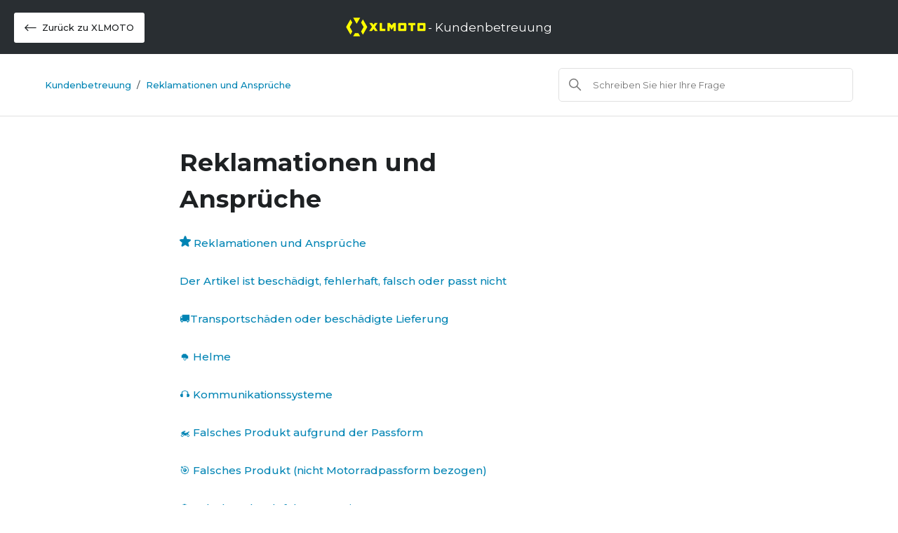

--- FILE ---
content_type: text/html; charset=utf-8
request_url: https://help.xlmoto.com/hc/de/sections/360004023920-Reklamationen-und-Anspr%C3%BCche
body_size: 4936
content:
<!DOCTYPE html>
<html dir="ltr" lang="de">
<head>
  <meta charset="utf-8" />
  <!-- v26831 -->


  <title>Reklamationen und Ansprüche &ndash; DE</title>

  

  <link rel="canonical" href="https://help.xlmoto.com/hc/de/sections/360004023920-Reklamationen-und-Anspr%C3%BCche">
<link rel="alternate" hreflang="cs" href="https://help.xlmoto.com/hc/cs/sections/360004023920-Reklamace-a-st%C3%AD%C5%BEnosti">
<link rel="alternate" hreflang="da" href="https://help.xlmoto.com/hc/da/sections/360004023920-Reklamationer-og-klager">
<link rel="alternate" hreflang="de" href="https://help.xlmoto.com/hc/de/sections/360004023920-Reklamationen-und-Anspr%C3%BCche">
<link rel="alternate" hreflang="de-at" href="https://help.xlmoto.com/hc/de-at/sections/360004023920-Reklamationen-und-Anspr%C3%BCche">
<link rel="alternate" hreflang="de-ch" href="https://help.xlmoto.com/hc/de-ch/sections/360004023920-Reklamationen-und-Anspr%C3%BCche">
<link rel="alternate" hreflang="en" href="https://help.xlmoto.com/hc/en-gb/sections/360004023920-Claims-and-Complaints">
<link rel="alternate" hreflang="en-150" href="https://help.xlmoto.com/hc/en-150/sections/360004023920-Claims-and-Complaints">
<link rel="alternate" hreflang="en-gb" href="https://help.xlmoto.com/hc/en-gb/sections/360004023920-Claims-and-Complaints">
<link rel="alternate" hreflang="en-ie" href="https://help.xlmoto.com/hc/en-ie/sections/360004023920-Claims-and-Complaints">
<link rel="alternate" hreflang="en-us" href="https://help.xlmoto.com/hc/en-us/sections/360004023920-Claims">
<link rel="alternate" hreflang="es" href="https://help.xlmoto.com/hc/es/sections/360004023920-Reclamaciones-y-quejas">
<link rel="alternate" hreflang="fi" href="https://help.xlmoto.com/hc/fi/sections/360004023920-Reklamaatiot-ja-valitukset">
<link rel="alternate" hreflang="fr" href="https://help.xlmoto.com/hc/fr/sections/360004023920-R%C3%A9clamations-et-Litiges">
<link rel="alternate" hreflang="it" href="https://help.xlmoto.com/hc/it/sections/360004023920-Reclami-e-controversie">
<link rel="alternate" hreflang="nl" href="https://help.xlmoto.com/hc/nl/sections/360004023920-Claims-Klachten">
<link rel="alternate" hreflang="nl-be" href="https://help.xlmoto.com/hc/nl-be/sections/360004023920-Claims-Klachten">
<link rel="alternate" hreflang="no" href="https://help.xlmoto.com/hc/no/sections/360004023920-Reklamasjoner-og-Klager">
<link rel="alternate" hreflang="pl" href="https://help.xlmoto.com/hc/pl/sections/360004023920-Reklamacje-i-Skargi">
<link rel="alternate" hreflang="sv" href="https://help.xlmoto.com/hc/sv/sections/360004023920-Reklamationer-och-klagom%C3%A5l">
<link rel="alternate" hreflang="x-default" href="https://help.xlmoto.com/hc/en-gb/sections/360004023920-Claims-and-Complaints">

  <link rel="stylesheet" href="//static.zdassets.com/hc/assets/application-f34d73e002337ab267a13449ad9d7955.css" media="all" id="stylesheet" />
  <link rel="stylesheet" type="text/css" href="/hc/theming_assets/711199/360000366380/style.css?digest=28299090223634">

  <link rel="icon" type="image/x-icon" href="/hc/theming_assets/01HZM3H1ZH6683PGVXMW4YMVW9">

    

  <meta content="width=device-width, initial-scale=1.0" name="viewport" />
<link rel="preconnect" href="https://fonts.googleapis.com">
<link rel="preconnect" href="https://fonts.gstatic.com" crossorigin>
<link href="https://fonts.googleapis.com/css2?family=Montserrat:ital,wght@0,400;0,500;0,600;0,700;1,400;1,500;1,600;1,700&display=swap" rel="stylesheet">
<link rel="stylesheet" href="https://pro.fontawesome.com/releases/v5.10.0/css/all.css" integrity="sha384-AYmEC3Yw5cVb3ZcuHtOA93w35dYTsvhLPVnYs9eStHfGJvOvKxVfELGroGkvsg+p" crossorigin="anonymous"/>
<script>
function getMeta(metaName) {
  const metas = document.getElementsByTagName('meta');

  for (let i = 0; i < metas.length; i++) {
    if (metas[i].getAttribute('name') === metaName) {
      return metas[i];
    }
  }

  return null;
}
                                     
(function() {
  document.title = 'Kundenbetreuung ' + 'xlmoto'.toUpperCase();
})();
                                   
</script>
  
</head>
<body class="community-enabled">
  
  
  

  <a class="skip-navigation" tabindex="1" href="#main-content">Zum Hauptinhalt gehen</a>

<header class="header">
  <div class="header_container">
    
        
            <a class="button-back-to-shop" href="https://www.xlmoto.DE">
              <i class="fal fa-long-arrow-left"></i> Zurück zu XLMOTO
            </a>
        
    
    <div class="logo">
      <a title="Home" href="/hc/de">
        <img src="/hc/theming_assets/01HZM3H1T5QZQNZ0D4SPQJVYS9" alt="Homepage für Help Center „DE“">
      	<span>- Kundenbetreuung</span>
      </a>
    </div>
  </div>
</header>


  <main role="main">
    <div class="container">
  <nav class="sub-nav">
    <div class="breadcrumbs-links">
      <a title="Home" href="/hc/de">
        Kundenbetreuung
      </a>
    	<ol class="breadcrumbs">
  
    <li title="DE">
      
        <a href="/hc/de">DE</a>
      
    </li>
  
    <li title="Reklamationen und Ansprüche">
      
        <a href="/hc/de/sections/360004023920-Reklamationen-und-Anspr%C3%BCche">Reklamationen und Ansprüche</a>
      
    </li>
  
</ol>

    </div>
    <div class="search-container">
      <svg xmlns="http://www.w3.org/2000/svg" width="12" height="12" focusable="false" viewBox="0 0 12 12" class="search-icon">
        <circle cx="4.5" cy="4.5" r="4" fill="none" stroke="currentColor"/>
        <path stroke="currentColor" stroke-linecap="round" d="M11 11L7.5 7.5"/>
      </svg>
      <form role="search" class="search" data-search="" action="/hc/de/search" accept-charset="UTF-8" method="get"><input type="hidden" name="utf8" value="&#x2713;" autocomplete="off" /><input type="search" name="query" id="query" placeholder="Suchen" aria-label="Suchen" /></form>
    </div>
  </nav>
</div>

<div class="border-top"></div>

<div class="container">
  <div class="section-container">
    <section id="main-content" class="section-content">
      <header class="page-header">
        <h1>Reklamationen und Ansprüche</h1>
        
      </header>

<!--        -->


      
        <ul class="article-list">
          
            <li class="article-list-item  article-promoted">
              
                <svg xmlns="http://www.w3.org/2000/svg" width="16" height="16" focusable="false" viewBox="0 0 12 12" class="icon-star" title="Empfohlener Beitrag">
                  <path fill="currentColor" d="M2.88 11.73c-.19 0-.39-.06-.55-.18a.938.938 0 01-.37-1.01l.8-3L.35 5.57a.938.938 0 01-.3-1.03c.12-.37.45-.63.85-.65L4 3.73 5.12.83c.14-.37.49-.61.88-.61s.74.24.88.6L8 3.73l3.11.17a.946.946 0 01.55 1.68L9.24 7.53l.8 3a.95.95 0 01-1.43 1.04L6 9.88l-2.61 1.69c-.16.1-.34.16-.51.16z"/>
                </svg>
              
              <a href="/hc/de/articles/7317929817106-Reklamationen-und-Anspr%C3%BCche" class="article-list-link">Reklamationen und Ansprüche</a>
              
            </li>
          
            <li class="article-list-item ">
              
              <a href="/hc/de/articles/360013872599-Der-Artikel-ist-besch%C3%A4digt-fehlerhaft-falsch-oder-passt-nicht" class="article-list-link">Der Artikel ist beschädigt, fehlerhaft, falsch oder passt nicht</a>
              
            </li>
          
            <li class="article-list-item ">
              
              <a href="/hc/de/articles/27381849741458--Transportsch%C3%A4den-oder-besch%C3%A4digte-Lieferung" class="article-list-link">🚚Transportschäden oder beschädigte Lieferung</a>
              
            </li>
          
            <li class="article-list-item ">
              
              <a href="/hc/de/articles/27381901711122--Helme" class="article-list-link">🪖 Helme</a>
              
            </li>
          
            <li class="article-list-item ">
              
              <a href="/hc/de/articles/27381918408594--Kommunikationssysteme" class="article-list-link">🎧 Kommunikationssysteme</a>
              
            </li>
          
            <li class="article-list-item ">
              
              <a href="/hc/de/articles/27381874109842--Falsches-Produkt-aufgrund-der-Passform" class="article-list-link">🏍️ Falsches Produkt aufgrund der Passform</a>
              
            </li>
          
            <li class="article-list-item ">
              
              <a href="/hc/de/articles/27381875331730--Falsches-Produkt-nicht-Motorradpassform-bezogen" class="article-list-link">🎯 Falsches Produkt (nicht Motorradpassform bezogen)</a>
              
            </li>
          
            <li class="article-list-item ">
              
              <a href="/hc/de/articles/27381926955666--Falsche-oder-defekte-Batterie" class="article-list-link">🔋 Falsche oder defekte Batterie</a>
              
            </li>
          
            <li class="article-list-item ">
              
              <a href="/hc/de/articles/27381895078162--Stiefel-Schuhe" class="article-list-link">🥾 Stiefel &amp; Schuhe</a>
              
            </li>
          
            <li class="article-list-item ">
              
              <a href="/hc/de/articles/360015301859-In-meinem-Paket-fehlt-etwas" class="article-list-link">In meinem Paket fehlt etwas</a>
              
            </li>
          
        </ul>
      

      

    </section>
  </div>
</div>

<script>                       
(function() {                   
  var metaDescription = document.createElement('meta');
  metaDescription.setAttribute('name', 'description');
  metaDescription.content = 'Kundenbetreuung ' + 'xlmoto'.toUpperCase() + ' Reklamationen und Ansprüche';
  document.getElementsByTagName('head')[0].appendChild(metaDescription);
})();
</script>
  </main>

  <footer class="footer">
  <div class="footer-inner">
    <span>
      <strong>Kundenbetreuung</strong> - <a title="Home" href="/hc/de">DE</a>
    </span>

    <div class="footer-language-selector">
      
        <div class="dropdown language-selector">
          <button class="dropdown-toggle" aria-haspopup="true">
            Deutsch
            <svg xmlns="http://www.w3.org/2000/svg" width="12" height="12" focusable="false" viewBox="0 0 12 12" class="dropdown-chevron-icon">
              <path fill="none" stroke="currentColor" stroke-linecap="round" d="M3 4.5l2.6 2.6c.2.2.5.2.7 0L9 4.5"/>
            </svg>
          </button>
          <span class="dropdown-menu dropdown-menu-end" role="menu">
            
              <a href="/hc/change_language/cs?return_to=%2Fhc%2Fcs%2Fsections%2F360004023920-Reklamace-a-st%25C3%25AD%25C5%25BEnosti" dir="ltr" rel="nofollow" role="menuitem">
                Čeština
              </a>
            
              <a href="/hc/change_language/da?return_to=%2Fhc%2Fda%2Fsections%2F360004023920-Reklamationer-og-klager" dir="ltr" rel="nofollow" role="menuitem">
                Dansk
              </a>
            
              <a href="/hc/change_language/de-at?return_to=%2Fhc%2Fde-at%2Fsections%2F360004023920-Reklamationen-und-Anspr%25C3%25BCche" dir="ltr" rel="nofollow" role="menuitem">
                Deutsch (Österreich)
              </a>
            
              <a href="/hc/change_language/de-ch?return_to=%2Fhc%2Fde-ch%2Fsections%2F360004023920-Reklamationen-und-Anspr%25C3%25BCche" dir="ltr" rel="nofollow" role="menuitem">
                Deutsch (Schweiz)
              </a>
            
              <a href="/hc/change_language/en-150?return_to=%2Fhc%2Fen-150%2Fsections%2F360004023920-Claims-and-Complaints" dir="ltr" rel="nofollow" role="menuitem">
                English (Europe)
              </a>
            
              <a href="/hc/change_language/en-gb?return_to=%2Fhc%2Fen-gb%2Fsections%2F360004023920-Claims-and-Complaints" dir="ltr" rel="nofollow" role="menuitem">
                English (GB)
              </a>
            
              <a href="/hc/change_language/en-ie?return_to=%2Fhc%2Fen-ie%2Fsections%2F360004023920-Claims-and-Complaints" dir="ltr" rel="nofollow" role="menuitem">
                English (IE)
              </a>
            
              <a href="/hc/change_language/en-us?return_to=%2Fhc%2Fen-us%2Fsections%2F360004023920-Claims" dir="ltr" rel="nofollow" role="menuitem">
                English (US)
              </a>
            
              <a href="/hc/change_language/es?return_to=%2Fhc%2Fes%2Fsections%2F360004023920-Reclamaciones-y-quejas" dir="ltr" rel="nofollow" role="menuitem">
                Español
              </a>
            
              <a href="/hc/change_language/fi?return_to=%2Fhc%2Ffi%2Fsections%2F360004023920-Reklamaatiot-ja-valitukset" dir="ltr" rel="nofollow" role="menuitem">
                Suomi
              </a>
            
              <a href="/hc/change_language/fr?return_to=%2Fhc%2Ffr%2Fsections%2F360004023920-R%25C3%25A9clamations-et-Litiges" dir="ltr" rel="nofollow" role="menuitem">
                Français
              </a>
            
              <a href="/hc/change_language/it?return_to=%2Fhc%2Fit%2Fsections%2F360004023920-Reclami-e-controversie" dir="ltr" rel="nofollow" role="menuitem">
                Italiano
              </a>
            
              <a href="/hc/change_language/nl?return_to=%2Fhc%2Fnl%2Fsections%2F360004023920-Claims-Klachten" dir="ltr" rel="nofollow" role="menuitem">
                Nederlands
              </a>
            
              <a href="/hc/change_language/nl-be?return_to=%2Fhc%2Fnl-be%2Fsections%2F360004023920-Claims-Klachten" dir="ltr" rel="nofollow" role="menuitem">
                Nederlands (België)
              </a>
            
              <a href="/hc/change_language/no?return_to=%2Fhc%2Fno%2Fsections%2F360004023920-Reklamasjoner-og-Klager" dir="ltr" rel="nofollow" role="menuitem">
                Norsk
              </a>
            
              <a href="/hc/change_language/pl?return_to=%2Fhc%2Fpl%2Fsections%2F360004023920-Reklamacje-i-Skargi" dir="ltr" rel="nofollow" role="menuitem">
                Polski
              </a>
            
              <a href="/hc/change_language/sv?return_to=%2Fhc%2Fsv%2Fsections%2F360004023920-Reklamationer-och-klagom%25C3%25A5l" dir="ltr" rel="nofollow" role="menuitem">
                Svenska
              </a>
            
          </span>
        </div>
      
    </div>
  </div>
</footer>
<script>                       
(function() {
  let searchInput = document.querySelector('input[type="search"]');
  
  if (searchInput) {
		searchInput.placeholder = 'Schreiben Sie hier Ihre Frage'
  }
})();
</script>


  <!-- / -->

  
  <script src="//static.zdassets.com/hc/assets/de.795890d1b186083bb648.js"></script>
  

  <script type="text/javascript">
  /*

    Greetings sourcecode lurker!

    This is for internal Zendesk and legacy usage,
    we don't support or guarantee any of these values
    so please don't build stuff on top of them.

  */

  HelpCenter = {};
  HelpCenter.account = {"subdomain":"pierce","environment":"production","name":"Pierce"};
  HelpCenter.user = {"identifier":"da39a3ee5e6b4b0d3255bfef95601890afd80709","email":null,"name":"","role":"anonymous","avatar_url":"https://assets.zendesk.com/hc/assets/default_avatar.png","is_admin":false,"organizations":[],"groups":[]};
  HelpCenter.internal = {"asset_url":"//static.zdassets.com/hc/assets/","web_widget_asset_composer_url":"https://static.zdassets.com/ekr/snippet.js","current_session":{"locale":"de","csrf_token":null,"shared_csrf_token":null},"usage_tracking":{"event":"section_viewed","data":"[base64]--3caa8bd68b8c55096d0b5841cb4f22d9782abdde","url":"https://help.xlmoto.com/hc/activity"},"current_record_id":null,"current_record_url":null,"current_record_title":null,"current_text_direction":"ltr","current_brand_id":360000366380,"current_brand_name":"XLMOTO","current_brand_url":"https://xlmoto.zendesk.com","current_brand_active":true,"current_path":"/hc/de/sections/360004023920-Reklamationen-und-Anspr%C3%BCche","show_autocomplete_breadcrumbs":false,"user_info_changing_enabled":false,"has_user_profiles_enabled":false,"has_end_user_attachments":true,"user_aliases_enabled":false,"has_anonymous_kb_voting":false,"has_multi_language_help_center":true,"show_at_mentions":false,"embeddables_config":{"embeddables_web_widget":true,"embeddables_help_center_auth_enabled":false,"embeddables_connect_ipms":false},"answer_bot_subdomain":"static","gather_plan_state":"subscribed","has_article_verification":false,"has_gather":true,"has_ckeditor":false,"has_community_enabled":true,"has_community_badges":true,"has_community_post_content_tagging":false,"has_gather_content_tags":true,"has_guide_content_tags":true,"has_user_segments":true,"has_answer_bot_web_form_enabled":false,"has_garden_modals":false,"theming_cookie_key":"hc-da39a3ee5e6b4b0d3255bfef95601890afd80709-2-preview","is_preview":false,"has_search_settings_in_plan":true,"theming_api_version":2,"theming_settings":{"brand_color":"rgba(0, 132, 180, 1)","brand_text_color":"#FFFFFF","text_color":"rgba(30, 33, 35, 1)","link_color":"rgba(0, 132, 180, 1)","background_color":"#FFFFFF","heading_font":"-apple-system, BlinkMacSystemFont, 'Segoe UI', Helvetica, Arial, sans-serif","text_font":"-apple-system, BlinkMacSystemFont, 'Segoe UI', Helvetica, Arial, sans-serif","logo":"/hc/theming_assets/01HZM3H1T5QZQNZ0D4SPQJVYS9","favicon":"/hc/theming_assets/01HZM3H1ZH6683PGVXMW4YMVW9","homepage_background_image":"/hc/theming_assets/01HZM3H274MBR0BBBTP9VQ1Q8J","community_background_image":"/hc/theming_assets/01HZM3H2GV1X43HB0EC7CW4KCN","community_image":"/hc/theming_assets/01HZM3H2NFT3GVNZCJSNC9DE1Q","instant_search":true,"scoped_kb_search":true,"scoped_community_search":true,"show_recent_activity":true,"show_articles_in_section":true,"show_article_author":true,"show_article_comments":false,"show_follow_article":false,"show_recently_viewed_articles":true,"show_related_articles":true,"show_article_sharing":false,"show_follow_section":true,"show_follow_post":true,"show_post_sharing":true,"show_follow_topic":true},"has_pci_credit_card_custom_field":false,"help_center_restricted":false,"is_assuming_someone_else":false,"flash_messages":[],"user_photo_editing_enabled":true,"user_preferred_locale":"en-gb","base_locale":"de","login_url":"https://pierce.zendesk.com/access?brand_id=360000366380\u0026return_to=https%3A%2F%2Fhelp.xlmoto.com%2Fhc%2Fde%2Fsections%2F360004023920-Reklamationen-und-Anspr%25C3%25BCche","has_alternate_templates":false,"has_custom_statuses_enabled":false,"has_hc_generative_answers_setting_enabled":true,"has_generative_search_with_zgpt_enabled":false,"has_suggested_initial_questions_enabled":false,"has_guide_service_catalog":true,"has_service_catalog_search_poc":false,"has_service_catalog_itam":false,"has_csat_reverse_2_scale_in_mobile":false,"has_knowledge_navigation":false,"has_unified_navigation":false,"has_csat_bet365_branding":false,"version":"v26831","dev_mode":false};
</script>

  
  
  <script src="//static.zdassets.com/hc/assets/hc_enduser-2a5c7d395cc5df83aeb04ab184a4dcef.js"></script>
  <script type="text/javascript" src="/hc/theming_assets/711199/360000366380/script.js?digest=28299090223634"></script>
  
</body>
</html>

--- FILE ---
content_type: text/css; charset=utf-8
request_url: https://help.xlmoto.com/hc/theming_assets/711199/360000366380/style.css?digest=28299090223634
body_size: 17951
content:
@charset "UTF-8";

/***** Normalize.css *****/


/*! normalize.css v8.0.1 | MIT License | github.com/necolas/normalize.css */

html {
  line-height: 1.15;
  -webkit-text-size-adjust: 100%;
}

body {
  margin: 0;
}

main {
  display: block;
}

h1 {
  font-size: 2em;
  margin: 0.67em 0;
}

hr {
  box-sizing: content-box;
  height: 0;
  overflow: visible;
}

pre {
  font-size: 1em;
}

a {
  background-color: transparent;
}

abbr[title] {
  border-bottom: none;
  text-decoration: underline;
  text-decoration: underline dotted;
}

b,
strong {
  font-weight: 700;
}

code,
kbd,
samp {
  font-size: 1em;
}

small {
  font-size: 80%;
}

sub,
sup {
  font-size: 75%;
  line-height: 0;
  position: relative;
  vertical-align: baseline;
}

sub {
  bottom: -0.25em;
}

sup {
  top: -0.5em;
}

img {
  border-style: none;
}

button,
input,
optgroup,
select,
textarea {
  font-family: inherit;
  font-size: 100%;
  line-height: 1.15;
  margin: 0;
}

button,
input {
  overflow: visible;
}

button,
select {
  text-transform: none;
}

button,
[type="button"],
[type="reset"],
[type="submit"] {
  -webkit-appearance: button;
}

button::-moz-focus-inner,
[type="button"]::-moz-focus-inner,
[type="reset"]::-moz-focus-inner,
[type="submit"]::-moz-focus-inner {
  border-style: none;
  padding: 0;
}

button:-moz-focusring,
[type="button"]:-moz-focusring,
[type="reset"]:-moz-focusring,
[type="submit"]:-moz-focusring {
  outline: 1px dotted ButtonText;
}

fieldset {
  padding: 0.35em 0.75em 0.625em;
}

legend {
  box-sizing: border-box;
  color: inherit;
  display: table;
  max-width: 100%;
  padding: 0;
  white-space: normal;
}

progress {
  vertical-align: baseline;
}

textarea {
  overflow: auto;
}

[type="checkbox"],
[type="radio"] {
  box-sizing: border-box;
  padding: 0;
}

[type="number"]::-webkit-inner-spin-button,
[type="number"]::-webkit-outer-spin-button {
  height: auto;
}

[type="search"] {
  -webkit-appearance: textfield;
  outline-offset: -2px;
}

[type="search"]::-webkit-search-decoration {
  -webkit-appearance: none;
}

::-webkit-file-upload-button {
  -webkit-appearance: button;
  font: inherit;
}

details {
  display: block;
}

summary {
  display: list-item;
}

template {
  display: none;
}

[hidden] {
  display: none;
}


/***** Base *****/

* {
  box-sizing: border-box;
}

body {
  background-color: #FFFFFF;
  color: rgba(30, 33, 35, 1);
  font-family: 'Montserrat', sans-serif;
  font-size: 15px;
  font-weight: 400;
  line-height: 1.5;
  -webkit-font-smoothing: antialiased;
}

h1,
h2,
h3,
h4,
h5,
h6 {
  font-weight: 400;
  margin-top: 0;
}

h1 {
  font-size: 25px;
  font-weight: 900;
}

h2 {
  font-size: 18px;
  font-weight: 700;
  text-align: center;
  margin-bottom: 20px;
}

h3 {
  font-size: 18px;
  font-weight: 600;
}

h4 {
  font-size: 16px;
}

a {
  color: rgba(0, 132, 180, 1);
  text-decoration: none;
}

a:hover,
a:active,
a:focus {
  text-decoration: underline;
}

input,
textarea {
  color: #000;
  font-size: 14px;
}

input {
  font-weight: 400;
  max-width: 100%;
  box-sizing: border-box;
  transition: border .12s ease-in-out;
}

input:not([type="checkbox"]) {
  outline: none;
}

input:not([type="checkbox"]):focus {
  border: 1px solid rgba(0, 132, 180, 1);
}

input[disabled] {
  background-color: #E0E0E0;
}

select {
  -webkit-appearance: none;
  -moz-appearance: none;
  background: url("data:image/svg+xml,%3C%3Fxml version='1.0' encoding='UTF-8'%3F%3E%3Csvg xmlns='http://www.w3.org/2000/svg' width='10' height='6' viewBox='0 0 10 6'%3E%3Cpath fill='%23CCC' d='M0 0h10L5 6 0 0z'/%3E%3C/svg%3E%0A") no-repeat #fff;
  background-position: right 10px center;
  border: 1px solid #E0E0E0;
  border-radius: 4px;
  padding: 8px 30px 8px 10px;
  outline: none;
  color: #555;
  width: 100%;
}

select:focus {
  border: 1px solid rgba(0, 132, 180, 1);
}

select::-ms-expand {
  display: none;
}

textarea {
  border: 1px solid #9AA2A9;
  border-radius: 2px;
  resize: vertical;
  width: 100%;
  outline: none;
  padding: 10px;
}

textarea:focus {
  border: 1px solid rgba(0, 132, 180, 1);
}

.container {
  max-width: 1400px;
  margin: 0 auto;
  padding: 0 5%;
}

.border-top {
  border-top: 1px solid #E0E0E0;
}

.container-divider {
  border-top: 1px solid #E0E0E0;
  margin-bottom: 20px;
}

ul {
  list-style: none;
  margin: 0;
  padding: 0;
}

.error-page {
  max-width: 1160px;
  margin: 0 auto;
  padding: 0 5%;
}

.visibility-hidden,
.recent-activity-accessibility-label,
.pagination-first-text,
.pagination-last-text {
  border: 0;
  clip: rect(0 0 0 0);
  -webkit-clip-path: inset(50%);
  clip-path: inset(50%);
  height: 1px;
  margin: -1px;
  overflow: hidden;
  padding: 0;
  position: absolute;
  width: 1px;
  white-space: nowrap;
}


/***** Buttons *****/

.button,
.section-subscribe button,
.article-subscribe button,
.community-follow button,
.requests-table-toolbar .organization-subscribe button,
.subscriptions-subscribe button,
.pagination-next-link,
.pagination-prev-link,
.pagination-first-link,
.pagination-last-link,
.edit-profile-button a {
  background-color: transparent;
  border: 1px solid rgba(0, 132, 180, 1);
  border-radius: 4px;
  color: rgba(0, 132, 180, 1);
  cursor: pointer;
  display: inline-block;
  font-size: 12px;
  line-height: 2.34;
  margin: 0;
  padding: 0 20px;
  text-align: center;
  transition: background-color .12s ease-in-out, border-color .12s ease-in-out, color .15s ease-in-out;
  user-select: none;
  white-space: nowrap;
  width: 100%;
  -webkit-touch-callout: none;
}

.button:hover,
.section-subscribe button:hover,
.article-subscribe button:hover,
.community-follow button:hover,
.requests-table-toolbar .organization-subscribe button:hover,
.subscriptions-subscribe button:hover,
.pagination-next-link:hover,
.pagination-prev-link:hover,
.pagination-first-link:hover,
.pagination-last-link:hover,
.edit-profile-button a:hover,
.button:active,
.section-subscribe button:active,
.article-subscribe button:active,
.community-follow button:active,
.requests-table-toolbar .organization-subscribe button:active,
.subscriptions-subscribe button:active,
.pagination-next-link:active,
.pagination-prev-link:active,
.pagination-first-link:active,
.pagination-last-link:active,
.edit-profile-button a:active,
.button:focus,
.section-subscribe button:focus,
.article-subscribe button:focus,
.community-follow button:focus,
.requests-table-toolbar .organization-subscribe button:focus,
.subscriptions-subscribe button:focus,
.pagination-next-link:focus,
.pagination-prev-link:focus,
.pagination-first-link:focus,
.pagination-last-link:focus,
.edit-profile-button a:focus,
.button.button-primary,
.section-subscribe button.button-primary,
.section-subscribe button[data-selected="true"],
.article-subscribe button.button-primary,
.article-subscribe button[data-selected="true"],
.community-follow button.button-primary,
.requests-table-toolbar .organization-subscribe button.button-primary,
.requests-table-toolbar .organization-subscribe button[data-selected="true"],
.subscriptions-subscribe button.button-primary,
.subscriptions-subscribe button[data-selected="true"],
.button-primary.pagination-next-link,
.button-primary.pagination-prev-link,
.button-primary.pagination-first-link,
.button-primary.pagination-last-link,
.edit-profile-button a.button-primary {
  background-color: rgba(0, 132, 180, 1);
  color: #FFFFFF;
  text-decoration: none;
}

.button.button-primary:hover,
.section-subscribe button.button-primary:hover,
.section-subscribe button[data-selected="true"]:hover,
.article-subscribe button.button-primary:hover,
.article-subscribe button[data-selected="true"]:hover,
.community-follow button.button-primary:hover,
.requests-table-toolbar .organization-subscribe button.button-primary:hover,
.requests-table-toolbar .organization-subscribe button[data-selected="true"]:hover,
.subscriptions-subscribe button.button-primary:hover,
.subscriptions-subscribe button[data-selected="true"]:hover,
.button-primary.pagination-next-link:hover,
.button-primary.pagination-prev-link:hover,
.button-primary.pagination-first-link:hover,
.button-primary.pagination-last-link:hover,
.edit-profile-button a.button-primary:hover,
.button.button-primary:focus,
.section-subscribe button.button-primary:focus,
.section-subscribe button[data-selected="true"]:focus,
.article-subscribe button.button-primary:focus,
.article-subscribe button[data-selected="true"]:focus,
.community-follow button.button-primary:focus,
.requests-table-toolbar .organization-subscribe button.button-primary:focus,
.requests-table-toolbar .organization-subscribe button[data-selected="true"]:focus,
.subscriptions-subscribe button.button-primary:focus,
.subscriptions-subscribe button[data-selected="true"]:focus,
.button-primary.pagination-next-link:focus,
.button-primary.pagination-prev-link:focus,
.button-primary.pagination-first-link:focus,
.button-primary.pagination-last-link:focus,
.edit-profile-button a.button-primary:focus,
.button.button-primary:active,
.section-subscribe button.button-primary:active,
.section-subscribe button[data-selected="true"]:active,
.article-subscribe button.button-primary:active,
.article-subscribe button[data-selected="true"]:active,
.community-follow button.button-primary:active,
.requests-table-toolbar .organization-subscribe button.button-primary:active,
.requests-table-toolbar .organization-subscribe button[data-selected="true"]:active,
.subscriptions-subscribe button.button-primary:active,
.subscriptions-subscribe button[data-selected="true"]:active,
.button-primary.pagination-next-link:active,
.button-primary.pagination-prev-link:active,
.button-primary.pagination-first-link:active,
.button-primary.pagination-last-link:active,
.edit-profile-button a.button-primary:active {
  background-color: #00394e;
  border-color: #00394e;
}

.button[data-disabled],
.section-subscribe button[data-disabled],
.article-subscribe button[data-disabled],
.community-follow button[data-disabled],
.requests-table-toolbar .organization-subscribe button[data-disabled],
.subscriptions-subscribe button[data-disabled],
.pagination-next-link[data-disabled],
.pagination-prev-link[data-disabled],
.pagination-first-link[data-disabled],
.pagination-last-link[data-disabled],
.edit-profile-button a[data-disabled] {
  cursor: default;
}

.button-large,
input[type="submit"] {
  cursor: pointer;
  background-color: rgba(0, 132, 180, 1);
  border: 0;
  color: #FFFFFF;
  border-radius: 3px;
  color: #FFFFFF;
  font-size: 15px;
  font-weight: 500;
  line-height: 15px;
  padding: 16px 20px;
}

.button-large:hover,
.button-large:active,
.button-large:focus,
input[type="submit"]:hover,
input[type="submit"]:active,
input[type="submit"]:focus {
  background-color: #00394e;
}

.button-large[disabled],
input[type="submit"][disabled] {
  background-color: #E0E0E0;
}

.button-secondary {
  color: #4d555a;
  border: 1px solid #E0E0E0;
  background-color: transparent;
}

.button-secondary:hover,
.button-secondary:focus,
.button-secondary:active {
  color: rgba(30, 33, 35, 1);
  border: 1px solid #E0E0E0;
  background-color: #f7f7f7;
}


/***** Tables *****/

.table {
  width: 100%;
  table-layout: fixed;
  border-collapse: collapse;
  border-spacing: 0;
}

.table th,
.table th a {
  color: #4d555a;
  font-size: 13px;
  font-weight: 400;
  text-align: left;
}

[dir="rtl"] .table th,
[dir="rtl"] .table th a {
  text-align: right;
}

.table tr {
  border-bottom: 1px solid #E0E0E0;
  display: block;
  padding: 20px 0;
}

.table td {
  display: block;
}


/***** Forms *****/

.form {
  max-width: 650px;
}

.form-field~.form-field {
  margin-top: 25px;
}

.form-field label {
    display: block;
    font-size: 15px;
    margin-bottom: 5px;
    font-weight: 400;
}
.form-field.required label::after {
  content: '*';
  color: #DE4141;
}
.form-field .optional {
  display: none;
}

.form-field input {
  border: 1px solid #9AA2A9;
  border-radius: 2px;
  padding: 19px;
  width: 100%;
  line-height: 23px;
  font-size: 15px;
  font-weight: 700;
}

.form-field input:focus {
  border: 1px solid rgba(0, 132, 180, 1);
}

.form-field input[type="text"] {
  border: 1px solid #9AA2A9;
  border-radius: 2px;
}

.form-field input[type="text"]:focus {
  border: 1px solid rgba(0, 132, 180, 1);
}

.form-field input[type="checkbox"] {
  width: auto;
}

.form-field .nesty-input {
  border: 1px solid #9AA2A9;
  border-radius: 2px;
  height: 60px;
  line-height: 23px;
  outline: none;
  vertical-align: middle;
  padding: 19px;
  font-size: 15px;
  font-weight: 700;
}

.form-field .nesty-input:focus {
  border: 1px solid rgba(0, 132, 180, 1);
  text-decoration: none;
}

.form-field .nesty-input::after {
  color: $color_text;
  content: '\f078';
  font-family: "Font Awesome 5 Pro";
  font-size: 17px;
  font-weight: 500;
  line-height: 23px;
  top: 17px;
  right: 15px;

}
.form-field .hc-multiselect-toggle:focus {
  outline: none;
  border: 1px solid rgba(0, 132, 180, 1);
  text-decoration: none;
}

.form-field textarea {
  vertical-align: middle;
  padding: 20px;
  line-height: 23px;
  font-size: 15px;
  font-weight: 700;
}

.form-field input[type="checkbox"]+label {
  margin: 0 0 0 10px;
}

.form-field .optional {
  color: #4d555a;
  margin-left: 4px;
}

.form-field p {
  color: #4d555a;
  font-size: 12px;
  margin: 5px 0;
}

.form footer {
  margin-top: 40px;
}

.form footer a {
  color: #4d555a;
  cursor: pointer;
  margin-right: 15px;
}

.form .suggestion-list {
  font-size: 13px;
  margin-top: 30px;
}

.form .suggestion-list label {
  border-bottom: 1px solid #E0E0E0;
  display: block;
  padding-bottom: 5px;
}

.form .suggestion-list li {
  padding: 10px 0;
}

.form .suggestion-list li a:visited {
  color: #00394e;
}


/***** Header *****/

.header {
  background-color: #292E32;
  position: relative;
}

.header_container {
    max-width: 1400px;
    margin: 0 auto;
    padding: 0 5%;
    position: relative;
    align-items: center;
    justify-content: space-between;
    text-align: center;
    padding: 25px 5%;
}
.button-back-to-shop {
    color: rgba(30, 33, 35, 1);
    background: #fff;
    font-weight: 500;
    font-size: 13px;
    line-height: 30px;
    padding: 0 15px;
    border-radius: 3px;
    display: inline-block;
    margin-bottom: 20px;
}
  
  .button-back-to-shop i {
    font-size: 19px;
    line-height: 30px;
    float: left;
    margin-right: 8px;
  }

.logo a {
  display: flex;
  align-items: center;
  justify-content: center;
  color: #fff;
  font-size: 17px;
  font-weight: 400;
  text-decoration: none;
}

.logo span {
  padding-left: 3px;
  padding-top: 2px;
}

.logo img {
  max-height: 27px;
}

.user-nav {
  display: inline-block;
  position: absolute;
  white-space: nowrap;
}

.user-nav[aria-expanded="true"] {
  background-color: #fff;
  box-shadow: 0 0 4px 0 rgba(0, 0, 0, 0.15), 0 4px 10px 0 rgba(0, 0, 0, 0.1);
  border: solid 1px #E0E0E0;
  right: 0;
  left: 0;
  top: 71px;
  z-index: 1;
}

.user-nav[aria-expanded="true"]>a {
  display: block;
  margin: 20px;
}

.nav-wrapper a {
  border: 0;
  color: rgba(0, 132, 180, 1);
  display: none;
  font-size: 14px;
  padding: 0 20px 0 0;
  width: auto;
}

[dir="rtl"] .nav-wrapper a {
  padding: 0 0 0 20px;
}

.nav-wrapper a:hover,
.nav-wrapper a:focus,
.nav-wrapper a:active {
  background-color: transparent;
  color: rgba(0, 132, 180, 1);
  text-decoration: underline;
}

.nav-wrapper a.login {
  display: inline-block;
}

.nav-wrapper .menu-button {
  background: none;
  border: 0;
  color: rgba(0, 132, 180, 1);
  display: inline-block;
  margin-right: 10px;
  padding: 0;
  width: auto;
}

.nav-wrapper .menu-button .icon-menu {
  vertical-align: middle;
  width: 13px;
  height: 13px;
}

[dir="rtl"] .nav-wrapper .menu-button {
  margin-left: 10px;
  margin-right: 0;
}

.nav-wrapper .menu-button:hover,
.nav-wrapper .menu-button:focus,
.nav-wrapper .menu-button:active {
  background-color: transparent;
  color: rgba(0, 132, 180, 1);
}

.skip-navigation {
  align-items: center;
  background-color: black;
  color: white;
  display: flex;
  font-size: 14px;
  justify-content: center;
  left: -999px;
  margin: 20px;
  padding: 20px;
  overflow: hidden;
  position: absolute;
  top: auto;
  z-index: -999;
}

[dir="rtl"] .skip-navigation {
  left: initial;
  right: -999px;
}

.skip-navigation:focus,
.skip-navigation:active {
  left: auto;
  overflow: auto;
  text-align: center;
  text-decoration: none;
  top: auto;
  z-index: 999;
}

[dir="rtl"] .skip-navigation:focus,
[dir="rtl"] .skip-navigation:active {
  left: initial;
  right: auto;
}


/***** User info in header *****/

.user-info {
  display: inline-block;
}

.user-info .dropdown-toggle::after {
  display: none;
}

.user-info>button {
  border: 0;
  color: rgba(0, 132, 180, 1);
  min-width: 0;
  padding: 0;
  white-space: nowrap;
}

.user-info>button:hover,
.user-info>button:focus {
  color: rgba(0, 132, 180, 1);
  background-color: transparent;
}

.user-info>button::after {
  color: rgba(0, 132, 180, 1);
  padding-right: 15px;
}

[dir="rtl"] .user-info>button::after {
  padding-left: 15px;
  padding-right: 0;
}

#user #user-name {
  display: none;
  font-size: 14px;
}

#user #user-name:hover {
  text-decoration: underline;
}


/***** User avatar *****/

.user-avatar {
  height: 25px;
  width: 25px;
  border-radius: 50%;
  display: inline-block;
  vertical-align: middle;
}

.avatar {
  display: none;
}

.article-meta a {
  display: none;
}


/***** Footer *****/

.footer {
  border-top: 1px solid #E0E0E0;
  margin-top: 60px;
  padding: 30px 0;
}

.footer a {
  color: #4d555a;
}

.footer-inner {
  max-width: 1400px;
  margin: 0 auto;
  padding: 0 5%;
  display: flex;
  justify-content: space-between;
  font-weight: 400;
}

.footer-inner .dropdown-menu,
.footer-inner .dropdown-toggle {
  font-weight: 400;
}

.footer-language-selector {
  color: #4d555a;
  display: inline-block;
  font-weight: 400;
}

.footer-language-selector .dropdown-menu [role="menuitem"],
.footer-language-selector .dropdown-toggle {
  text-transform: capitalize;
}


/***** Breadcrumbs *****/
.breadcrumbs {
  margin: 0 0 15px 0;
  padding: 0;
  display: inline-block;
}

.breadcrumbs li {
  color: #4d555a;
  display: inline;
  font-weight: 500;
  font-size: 13px;
  max-width: 450px;
  overflow: hidden;
  text-overflow: ellipsis;
}

.breadcrumbs-links a {
  font-size: 13px;
  font-weight: 500;
  display: inline-block;
}

.breadcrumbs li+li::before {
  content: "/";
  margin: 0 4px;
}

.breadcrumbs li a:visited {
  color: rgba(0, 132, 180, 1);
}


/***** Search field *****/

.search {
  position: relative;
}

.search input[type="search"] {
  border: 1px solid #E0E0E0;
  border-radius: 5px;
  box-sizing: border-box;
  color: rgba(30, 33, 35, 1);
  height: 50px;
  padding-left: 40px;
  padding-right: 10px;
  -webkit-appearance: none;
  width: 100%;
  font-size: 15px;
  font-weight: 400;
}

[dir="rtl"] .search input[type="search"] {
  padding-right: 40px;
  padding-left: 20px;
}

.search input[type="search"]:focus {
  border: 1px solid rgba(0, 132, 180, 1);
  color: #555;
}
.search input[type="search"]::-webkit-search-cancel-button {
  cursor: pointer;
}

.search-full input[type="search"] {}

.search-icon {
  position: relative;
  top: 50%;
  transform: translateY(-50%);
  position: absolute;
  left: 15px;
  z-index: 1;
  width: 18px;
  height: 18px;
  color: #777;
}

[dir="rtl"] .search-icon {
  right: 15px;
  left: auto;
}

.search-container {
  position: relative;
}


/***** Hero component *****/

.hero-container {
  background: #F0F1F2;
}

.hero-container .hero {
  padding: 50px 10px;
  width: 100%;
  margin: 0;
}

.hero-inner {
  text-align: left;
}

.hero-inner h1 {
  color: rgba(30, 33, 35, 1);
  font-size: 25px;
  font-weight: 900;
  white-space: nowrap;
}

.hero-inner h2 {
  font-size: 17px;
  font-weight: 400;
  color: rgba(30, 33, 35, 1);
  margin: 0;
  text-align: left;
}

.hero-form {
  position: relative;
}

.page-header {
  display: flex;
  flex-direction: column;
  flex-wrap: wrap;
  justify-content: space-between;
  margin: 10px 0;
}

.page-header .section-subscribe {
  flex-shrink: 0;
  margin-bottom: 10px;
}

.page-header h1 {
  margin-bottom: 10px;
  font-size: 35px;
  margin-bottom: 10px;
}

.page-header-description {
  font-style: italic;
  font-weight: 400;
  margin: 0 0 30px 0;
  word-break: break-word;
}

.page-header .icon-lock {
  height: 20px;
  width: 20px;
  position: relative;
  left: -5px;
  vertical-align: baseline;
}

.sub-nav {
  display: flex;
  flex-direction: column;
  justify-content: space-between;
  margin-top: 20px;
  margin-bottom: 20px;
}

.sub-nav .breadcrumbs li:first-child {
  display: none;
}

.sub-nav .search input[type="search"] {
  height: 48px;
  font-size: 13px;
}

.sub-nav input[type="search"]::after {
  font-size: 15px;
}


/***** Blocks *****/


/* Used in Homepage#categories and Community#topics */

.blocks-list {
  text-align: center;
}

.blocks-item {
  display: inline-block;
}

.blocks-item a {
  margin: 8px 5px;
  border: 1px solid #E0E0E0;
  min-height: 111px;
  width: 271px;
  display: flex;
  color: rgba(0, 132, 180, 1);
  font-weight: 500;
  font-size: 15px;
}

.blocks-item a {
  margin: 8px 5px;
  border: 1px solid #E0E0E0;
  min-height: 111px;
  width: 271px;
  display: flex;
  color: rgba(0, 132, 180, 1);
  font-weight: 500;
  font-size: 15px;
}

.blocks-item a:hover,
.blocks-item a:focus,
.blocks-item a:active {
  background-color: #F0F1F2;
  transform: translateY(1px);
  transition: all .2s ease;
  text-decoration: none;
}

.blocks-item:hover *,
.blocks-item:focus *,
.blocks-item:active * {
  text-decoration: none;
}

.blocks-item-internal {
}

.blocks-item-internal .icon-lock {
}

.blocks-item-internal a {}

.blocks-item-link-inner {
  margin: auto;
}

.blocks-item-link-inner i {
  display: block;
  font-size: 25px;
  line-height: 30px;
  margin: 10px 0;
}

.blocks-item-link:hover,
.blocks-item-link:active {
  text-decoration: none;
}

.blocks-item-link:focus {
  /*outline: 0;
  box-shadow: 0 0 0 3px rgba(0, 132, 180, 1);
  text-decoration: none;*/
}

.blocks-item-title {
  margin-bottom: 0;
  font-size: 14px;
}

.blocks-item-description {
  font-weight: 400;
  margin: 0;
}

.blocks-item-description:not(:empty) {
  margin-top: 10px;
}


/***** Homepage *****/

.section {
  margin: 30px 0;
}

.home-section h2 {
  margin-bottom: 10px;
  text-align: center;
}


/***** Promoted articles *****/

.section.articles {
  max-width: 936px;
}

.promoted-articles {
  display: flex;
  flex-direction: column;
  flex-wrap: wrap;
}

.blocks-item-link-inner i {
  display: block;
  font-size: 30px;
  line-height: 30px;
  margin: 10px 0;
}

.blocks-item-title {
  font-size: 16px;
}

.promoted-articles {
  flex-direction: row;
}


}
.promoted-articles-item {
  flex: 1 0 auto;
}
.promoted-articles-item:nth-child(3n) {
  padding-right: 0;
}
.promoted-articles-item a {
  display: block;
  padding: 15px 0;
  color: rgba(0, 132, 180, 1);
  font-size: 15px;
  font-weight: 500;
}
.promoted-articles-item .icon-lock {
  vertical-align: baseline;
}

/***** Community section in homepage *****/
.community {
  text-align: center;
}
.community-image {
  min-height: 300px;
  background-image: url(/hc/theming_assets/01HZM3H2NFT3GVNZCJSNC9DE1Q);
  background-position: center;
  background-repeat: no-repeat;
  max-width: 100%;
}
.activity {
  margin-left: auto;
  margin-right: auto;
  max-width: 936px;
}

/***** Recent activity *****/
.recent-activity-header {
  margin-bottom: 10px;
  text-align: center;
}
.recent-activity-list {
  padding: 0;
}
.recent-activity-item {
  border-bottom: 1px solid #E0E0E0;
  overflow: auto;
  padding: 20px 0;
}
.recent-activity-item:last-child {
  border: 0 none;
}
.recent-activity-item-parent {
  font-size: 16px;
}
.recent-activity-item-parent,
.recent-activity-item-link {
  margin-bottom: 6px;
  color: rgba(30, 33, 35, 1);
  display: inline-block;
  width: 100%;
  font-size: 13px;
  font-weight: 500;
}
.recent-activity-item-link {
  color: rgba(0, 132, 180, 1);
  font-size: 15px;
  font-weight: 500;
}
.recent-activity-item-meta {
  margin: 15px 0 0 0;
  float: none;
}
.recent-activity-item-time,
.recent-activity-item-comment {
  color: #4d555a;
  display: inline-block;
  font-size: 13px;
  font-weight: 400;
  display: none;
}
.recent-activity-controls {
  padding-top: 15px;
  text-align: center;
}
.recent-activity-controls a {
  color: #fff;
  background: rgba(0, 132, 180, 1);
  font-size: 15px;
  font-weight: 500;
  display: inline-block;
  padding: 9px 12px;
  border-radius: 3px;
}
.recent-activity-comment-icon svg {
  vertical-align: middle;
  color: rgba(0, 132, 180, 1);
  width: 16px;
  height: 16px;
}
.recent-activity-comment-icon:after {
  content: attr(data-comment-count);
  margin-left: 3px;
}
[dir="rtl"] .recent-activity-comment-icon:after {
  margin-left: 0;
  margin-right: 3px;
}
.recent-activity-no-activities {
  text-align: center;
  margin-top: 20px;
}

/***** Category pages *****/
.category-container {
  display: flex;
  justify-content: flex-end;
}
.category-content {
}
.section-tree {
  display: flex;
  flex-direction: column;
  flex-wrap: wrap;
  justify-content: space-between;
}
.section-tree .section {
  flex: initial;
}
.section-tree-title {
  margin-bottom: 20px;
  font-size: 15px;
  font-weight: 700;
  text-align: left;
}
.section-tree-title a {
  color: rgba(30, 33, 35, 1);
}
.section-tree .see-all-articles {
  display: block;
  padding: 20px 0 0;
  border-top: 2px solid #E0E0E0;
  font-weight: 500;
  font-size: 15px;
  margin-top: 5px;
}
.article-list-item {
  font-size: 16px;
  padding: 15px 0;
}
.article-list-item a {
  font-size: 15px;
  font-weight: 500;
}
.icon-star {
  color: rgba(0, 132, 180, 1);
  font-size: 18px;
}

/***** Section pages *****/
.section-container {
  display: flex;
  justify-content: flex-end;
}
.section-content {
  margin-left: auto;
  margin-right: auto;
  width: 100%;
}
.section-list {
  margin: 40px 0;
}
.section-list--collapsed .section-list-item:nth-child(1n+6) {
  display: none;
}
.section-list-item {
  border-bottom: 1px solid #E0E0E0;
  font-size: 16px;
  padding: 15px 0;
}
.section-list-item:first-child {
  border-top: 1px solid #E0E0E0;
}
.section-list-item a {
  align-items: center;
  color: rgba(30, 33, 35, 1);
  display: flex;
  justify-content: space-between;
}
.see-all-sections-trigger {
  cursor: pointer;
  display: block;
  padding: 15px;
  text-align: center;
}
.see-all-sections-trigger[aria-hidden="true"] {
  display: none;
}

/***** Article *****/
.article {
  /*
  * The article grid is defined this way to optimize readability:
  * Sidebar | Content | Free space
  * 17%     | 66%     | 17%
  */
  
  flex: 1 0 auto;
}
.article-container {
  display: flex;
  flex-direction: column;
}
.article-header {
  align-items: flex-start;
  display: flex;
  flex-direction: column;
  flex-wrap: wrap;
  justify-content: space-between;
  margin-bottom: 30px;
  margin-top: 20px;
}
.article-avatar {
  margin-right: 10px;
}
.article-author {
  margin-bottom: 10px;
}
.article-title .icon-lock {
  position: relative;
  left: -5px;
  vertical-align: baseline;
}
.article [role="button"] {
  flex-shrink: 0;
  /*Avoid collapsing elements in Safari (https://github.com/philipwalton/flexbugs#1-minimum-content-sizing-of-flex-items-not-honored)*/
  
  width: 100%;
}
.article-info {
  max-width: 100%;
}
.article-meta {
  display: inline-block;
  vertical-align: middle;
}
.article-body img {
  height: auto;
  max-width: 100%;
}
.article-body ul,
.article-body ol {
  padding-left: 20px;
  list-style-position: outside;
  margin: 20px 0 20px 20px;
}
[dir="rtl"] .article-body ul,
[dir="rtl"] .article-body ol {
  padding-right: 20px;
  padding-left: 0;
  margin-left: 0;
  margin-right: 20px;
}
.article-body ul>ul,
.article-body ol>ol,
.article-body ol>ul,
.article-body ul>ol,
.article-body li>ul,
.article-body li>ol {
  margin: 0;
}
.article-body ul {
  list-style-type: disc;
}
.article-body a:visited {
  color: #00394e;
}
.article-body code {
  background: #f7f7f7;
  border: 1px solid #E0E0E0;
  border-radius: 3px;
  padding: 0 5px;
  margin: 0 2px;
}
.article-body pre {
  background: #f7f7f7;
  border: 1px solid #E0E0E0;
  border-radius: 3px;
  padding: 10px 15px;
  overflow: auto;
  white-space: pre;
}
.article-body blockquote {
  border-left: 1px solid #E0E0E0;
  color: #4d555a;
  font-style: italic;
  padding: 0 15px;
}
.article-body>p:last-child {
  margin-bottom: 0;
}
.article-content {
  line-height: 1.6;
  margin: 40px 0;
  word-wrap: break-word;
}
.article-footer {
  align-items: center;
  display: flex;
  justify-content: space-between;
  padding-bottom: 20px;
}
.article-comment-count {
  color: #4d555a;
  font-weight: 400;
}
.article-comment-count:hover {
  text-decoration: none;
}
.article-comment-count-icon {
  vertical-align: middle;
  color: rgba(0, 132, 180, 1);
  width: 18px;
  height: 18px;
}
.article-sidebar {
  flex: 1 0 auto;
  padding: 0;
  margin-top: 40px;
}
.article-body {
  font-weight: 400;
}
.article-relatives {
  border-top: 1px solid #E0E0E0;
  display: flex;
  flex-direction: column;
  padding: 30px 0;
}
.article-relatives>* {
  flex: 1 0 50%;
  min-width: 50%;
  overflow-wrap: break-word;
  margin-right: 0;
  margin-bottom: 30px;
}
.article-relatives>*:last-child {
}
.article-votes {
  border-top: 1px solid #E0E0E0;
  padding: 40px 0;
  text-align: center;
}
.article-vote {
  margin: 10px 5px;
  width: auto;
  font-weight: 500;
  font-size: 11px;
  display: inline-block;
  padding: 5px 30px;
}
.article-votes-question {
  color: #292E32;
  font-weight: 700;
  margin-bottom: 10px;
  display: block;
}
.article-vote-label {
  font-size: 13px;
  font-weight: 400;
  color: #292E32;
  margin-top: 10px;
  display: block;
}
.article-more-questions {
  margin: 10px 0 20px;
  text-align: center;
}
.article-return-to-top {
  border-top: 1px solid #E0E0E0;
  text-align: center;
}
.article-return-to-top a {
  color: rgba(30, 33, 35, 1);
	display: inline-block;
  padding: 20px 25px 20px 0px;
  position: relative;
}
.article-return-to-top a:hover,
.article-return-to-top a:focus {
  text-decoration: none;
}
.article-return-to-top-icon {
  transform: rotate(0.5turn);
  width: 20px;
  height: 20px;
  position: absolute;
  right: 0;
}
.article-meta .meta-data:last-child {
  text-transform: lowercase;
}
.sidenav-title {
  font-size: 15px;
  position: relative;
  font-weight: 700;
  padding-bottom: 10px;
  display: block;
  border-bottom: 2px solid #E0E0E0;
  margin-bottom: 20px;
}
.sidenav-item {
  display: block;
  font-weight: 400;
  margin-bottom: 10px;
  padding: 0 0 10px;
  font-size: 13px;
}
.sidenav-item.current-article,
.sidenav-item:hover {
  color: #9AA2A9;
  text-decoration: none;
}
.article-sidebar-item {
  font-size: 13px;
  font-weight: 500;
}
.recent-articles li,
.related-articles li {
  margin-bottom: 15px;
  font-size: 13px;
  font-weight: 400;
}

/***** Attachments *****/

/* Styles attachments inside posts, articles and comments */
.attachments .attachment-item {
  padding-left: 20px;
  position: relative;
  margin-bottom: 10px;
}
.attachments .attachment-item:last-child {
  margin-bottom: 0;
}
.attachments .attachment-item .attachment-icon {
  color: rgba(30, 33, 35, 1);
  left: 0;
  position: absolute;
  top: 5px;
}
[dir="rtl"] .attachments .attachment-item {
  padding-left: 0;
  padding-right: 20px;
}
[dir="rtl"] .attachments .attachment-item .attachment-icon {
  left: auto;
  right: 0;
}
.upload-dropzone {
  border: 1px solid #9AA2A9;
  border-radius: 2px;
}
.upload-dropzone span {
  color: rgba(30, 33, 35, 1);
  line-height: 23px;
  padding: 19px;
  font-size: 13px;
}
.upload-dropzone span a {
  font-weight: 700;
}

.upload-item {
  width: auto;
}

/***** Social share links *****/
.share {
  padding: 0;
  white-space: nowrap;
}
.share li,
.share a {
  display: inline-block;
}
.share li {
  height: 25px;
  width: 25px;
}
.share a {
  color: #4d555a;
}
.share a:hover {
  text-decoration: none;
  color: rgba(0, 132, 180, 1);
}
.share a svg {
  height: 18px;
  width: 18px;
  display: block;
}

/***** Comments *****/

/* Styles comments inside articles, posts and requests */
.comment {
  border-bottom: 1px solid #E0E0E0;
  padding: 20px 0;
}
.comment-heading,
.recent-articles-title,
.related-articles-title {
  margin-bottom: 20px;
  margin-top: 0;
  font-size: 15px;
  font-weight: 700;
    text-align: left;
}
.comment-overview {
  border-bottom: 1px solid #E0E0E0;
  border-top: 1px solid #E0E0E0;
  padding: 20px 0;
}
.comment-overview p {
  margin-top: 0;
}
.comment-callout {
  color: #4d555a;
  display: inline-block;
  font-weight: 400;
  font-size: 13px;
  margin-bottom: 0;
}
.comment-callout a {
  color: rgba(0, 132, 180, 1);
}
.comment-sorter {
  display: inline-block;
  float: right;
}
.comment-sorter .dropdown-toggle {
  color: #4d555a;
  font-weight: 400;
  font-size: 13px;
}
[dir="rtl"] .comment-sorter {
  float: left;
}
.comment-wrapper {
  display: flex;
  position: relative;
}
.comment-wrapper.comment-official {
  border: 1px solid rgba(0, 132, 180, 1);
  padding: 40px 20px 20px;
}
.comment-info {
  min-width: 0;
  padding-right: 20px;
  width: 100%;
}
[dir="rtl"] .comment-info {
  padding-right: 0;
  padding-left: 20px;
}
.comment-author {
  align-items: flex-end;
  display: flex;
  flex-wrap: wrap;
  margin-bottom: 20px;
}
.comment-avatar {
  margin-right: 10px;
}
[dir="rtl"] .comment-avatar {
  margin-left: 10px;
  margin-right: 0;
}
.comment-meta {
  flex: 1 0 auto;
}
.comment-labels {
  flex-basis: 100%;
}
.comment .status-label:not(.status-label-official) {
  margin-top: 10px;
}
.comment-form {
  display: flex;
  padding-top: 30px;
  word-wrap: break-word;
}
.comment-container {
  width: 100%;
}
.comment-form-controls {
  display: none;
  margin-top: 10px;
  text-align: left;
}
.comment-form-controls input[type="submit"] {
  margin-top: 15px;
}
.comment-form-controls input[type="checkbox"] {
  margin-right: 5px;
}
.comment-form-controls input[type="checkbox"] [dir="rtl"] {
  margin-left: 5px;
}
.comment-ccs {
  display: none;
}
.comment-ccs+textarea {
  margin-top: 10px;
}
.comment-attachments {
  margin-top: 10px;
}
.comment-attachments a {
  color: rgba(0, 132, 180, 1);
}
.comment-body {
  -moz-hyphens: auto;
  -ms-hyphens: auto;
  -webkit-hyphens: auto;
  word-break: break-word;
  word-wrap: break-word;
  line-height: 1.6;
  overflow-x: auto;
}
.comment-body img {
  height: auto;
  max-width: 100%;
}
.comment-body ul,
.comment-body ol {
  padding-left: 20px;
  list-style-position: outside;
  margin: 20px 0 20px 20px;
}
[dir="rtl"] .comment-body ul,
[dir="rtl"] .comment-body ol {
  padding-right: 20px;
  padding-left: 0;
  margin-left: 0;
  margin-right: 20px;
}
.comment-body ul>ul,
.comment-body ol>ol,
.comment-body ol>ul,
.comment-body ul>ol,
.comment-body li>ul,
.comment-body li>ol {
  margin: 0;
}
.comment-body ul {
  list-style-type: disc;
}
.comment-body a:visited {
  color: #00394e;
}
.comment-body code {
  background: #f7f7f7;
  border: 1px solid #E0E0E0;
  border-radius: 3px;
  padding: 0 5px;
  margin: 0 2px;
}
.comment-body pre {
  background: #f7f7f7;
  border: 1px solid #E0E0E0;
  border-radius: 3px;
  padding: 10px 15px;
  overflow: auto;
  white-space: pre;
}
.comment-body blockquote {
  border-left: 1px solid #E0E0E0;
  color: #4d555a;
  font-style: italic;
  padding: 0 15px;
}
.comment-mark-as-solved {
  display: inline-block;
}

/***** Vote *****/

/* Used in article comments, post comments and post */
.vote {
  display: flex;
  flex-direction: column;
  text-align: center;
}
.vote a:active,
.vote a:hover,
.vote a:focus {
  text-decoration: none;
}
.vote-sum {
  color: #4d555a;
  display: block;
  margin: 3px 0;
}
[dir="rtl"] .vote-sum {
  direction: ltr;
  unicode-bidi: bidi-override;
}
.vote-up svg {
  transform: scale(1, -1);
}
.vote-up:hover,
.vote-down:hover {
  color: rgba(0, 132, 180, 1);
}
.vote-up,
.vote-down {
  -webkit-appearance: none;
  -moz-appearance: none;
  appearance: none;
  background-color: transparent;
  border: none;
  color: #4d555a;
  cursor: pointer;
  min-height: 35px;
  min-width: 35px;
  display: flex;
  align-items: center;
  justify-content: center;
}
.vote-voted {
  color: rgba(0, 132, 180, 1);
}
.vote-voted:hover {
  color: #00394e;
}

/***** Actions *****/

/* Styles admin and en user actions(edit, delete, change status) in comments and posts */
.actions {
  text-align: center;
  flex-shrink: 0;
  /*Avoid collapsing elements in Safari*/
}
.actions button {
  -webkit-appearance: none;
  -moz-appearance: none;
  appearance: none;
  background-color: transparent;
  border: none;
  cursor: pointer;
  min-height: 35px;
  min-width: 35px;
  display: flex;
  align-items: center;
  justify-content: center;
}

/***** Community *****/
.community-hero {
  background-image: url(/hc/theming_assets/01HZM3H2GV1X43HB0EC7CW4KCN);
  margin-bottom: 10px;
}
.community-footer {
  padding-top: 50px;
  text-align: center;
}
.community-footer-title {
  font-size: 16px;
  margin-bottom: 20px;
}
.community-featured-posts .title {
  font-size: 18px;
  font-weight: 600;
}
.community-featured-posts,
.community-activity {
  padding-top: 40px;
  width: 100%;
}
.community-header {
  margin-bottom: 30px;
}
.community-header .title {
  margin-bottom: 0;
  font-size: 16px;
}
.post-to-community {
  margin-top: 10px;
}

/* Community topics grid */
.topics {
  max-width: none;
  width: 100%;
}
.topics-item .meta-group {
  justify-content: center;
  margin-top: 20px;
}

/* Community topic page */
.topic-header {
  border-bottom: 1px solid #E0E0E0;
  font-size: 13px;
}
.topic-header .dropdown {
  display: block;
  border-top: 1px solid #E0E0E0;
  padding: 10px 0;
}
.no-posts-with-filter {
  margin-top: 20px;
  margin-bottom: 20px;
}

/* Topic, post and user follow button */
.community-follow {
  margin-bottom: 10px;
  width: 100%;
}
.community-follow button {
  line-height: 30px;
  padding: 0 10px 0 15px;
  position: relative;
  width: 100%;
}
.community-follow button:hover {
  background-color: rgba(0, 132, 180, 1);
}
.community-follow button:hover::after,
.community-follow button:focus::after {
  border-color: #FFFFFF;
  color: #FFFFFF;
}
.community-follow button[data-selected="true"] {
  background-color: rgba(0, 132, 180, 1);
  color: #FFFFFF;
}
.community-follow button[data-selected="true"]::after {
  border-left: 1px solid #FFFFFF;
  color: #FFFFFF;
}
.community-follow button[data-selected="true"]:hover {
  background-color: #00394e;
  border-color: #00394e;
}
.community-follow button::after {
  border-left: 1px solid rgba(0, 132, 180, 1);
  content: attr(data-follower-count);
  color: rgba(0, 132, 180, 1);
  display: inline-block;
  margin-left: 15px;
  padding-left: 10px;
  position: absolute;
  right: 10px;
}
[dir="rtl"] .community-follow button::after {
  border-left: 0;
  border-right: 1px solid rgba(0, 132, 180, 1);
  margin: 0 10px 0 0;
  padding: 0 10px 0 0;
}

/***** Striped list *****/

/* Used in community posts list and requests list */
.striped-list {
  padding: 0;
}
.striped-list-item {
  align-items: flex-start;
  border-bottom: 1px solid #E0E0E0;
  display: flex;
  flex-direction: column;
  justify-content: flex-end;
  padding: 20px 0;
}
.striped-list-info {
  flex: 2;
}
.striped-list-title {
  color: rgba(0, 132, 180, 1);
  margin-bottom: 10px;
  margin-right: 5px;
}
.striped-list-title:hover,
.striped-list-title:focus,
.striped-list-title:active {
  text-decoration: underline;
}
.striped-list-title:visited {
  color: #00394e;
}
.striped-list .meta-group {
  margin: 5px 0;
}
.striped-list-count {
  color: #4d555a;
  font-weight: 400;
  font-size: 13px;
  justify-content: flex-start;
  text-transform: capitalize;
}
.striped-list-count-item::after {
  content: "·";
  display: inline-block;
  padding: 0 5px;
}
.striped-list-count-item:last-child::after {
  display: none;
}
.striped-list-number {
  font-weight: 400;
  text-align: center;
}

/***** Status labels *****/

/* Styles labels used in posts, articles and requests */
.status-label {
  background-color: #038153;
  border-radius: 4px;
  color: #fff;
  font-size: 12px;
  font-weight: 600;
  margin-right: 2px;
  padding: 3px 10px;
  vertical-align: middle;
  white-space: nowrap;
  display: inline-block;
}
.status-label:hover,
.status-label:active,
.status-label:focus {
  text-decoration: none;
}
.status-label-pinned,
.status-label-featured,
.status-label-official {
  background-color: rgba(0, 132, 180, 1);
}
.status-label-official {
  border-radius: 0;
  margin-right: 0;
  position: absolute;
  right: 0;
  text-align: center;
  top: 0;
  width: 100%;
}
[dir="rtl"] .status-label-official {
  left: 30px;
  right: auto;
}
.status-label-not-planned,
.status-label-closed {
  background-color: #e9ebed;
  color: #4d555a;
}
.status-label-pending,
.status-label-pending-moderation {
  background-color: #1f73b7;
  text-align: center;
}
.status-label-open {
  background-color: #c72a1c;
}
.status-label-solved {
  background-color: #68737d;
}
.status-label-new {
  background-color: #ffb648;
  color: #703b15;
}
.status-label-hold {
  background-color: #000;
}
.status-label-open,
.status-label-closed,
.status-label-solved,
.status-label-new,
.status-label-hold,
.status-label-pending {
  text-transform: lowercase;
}

/***** Post *****/

/*
* The post grid is defined this way:
* Content | Sidebar
* 70%     | 30%
*/
.post {
  flex: 1;
  margin-bottom: 10px;
}
.post-container {
  display: flex;
  flex-direction: column;
}
.post-header {
  align-items: center;
  display: flex;
  flex-direction: column;
  justify-content: space-between;
  margin-bottom: 10px;
}
.post-header .status-label {
  vertical-align: super;
}
.post-title {
  margin-bottom: 20px;
  width: 100%;
}
.post-title h1 {
  display: inline;
  vertical-align: middle;
}
.post-author {
  align-items: flex-start;
  display: flex;
  justify-content: space-between;
}
.post-avatar {
  margin-bottom: 30px;
}
.post-content {
  line-height: 1.6;
  word-break: break-word;
}
.post-info-container {
  display: flex;
  margin-bottom: 40px;
}
.post-info {
  min-width: 0;
  padding-right: 20px;
  width: 100%;
}
[dir="rtl"] .post-info {
  padding-right: 0;
  padding-left: 20px;
}
.post-meta {
  display: inline-block;
  flex: 1;
  margin-left: 10px;
  vertical-align: middle;
}
[dir="rtl"] .post-meta {
  margin-left: 0;
  margin-right: 10px;
}
.post-body img {
  height: auto;
  max-width: 100%;
}
.post-body ul,
.post-body ol {
  padding-left: 20px;
  list-style-position: outside;
  margin: 20px 0 20px 20px;
}
[dir="rtl"] .post-body ul,
[dir="rtl"] .post-body ol {
  padding-right: 20px;
  padding-left: 0;
  margin-left: 0;
  margin-right: 20px;
}
.post-body ul>ul,
.post-body ol>ol,
.post-body ol>ul,
.post-body ul>ol,
.post-body li>ul,
.post-body li>ol {
  margin: 0;
}
.post-body ul {
  list-style-type: disc;
}
.post-body a:visited {
  color: #00394e;
}
.post-body code {
  background: #f7f7f7;
  border: 1px solid #E0E0E0;
  border-radius: 3px;
  padding: 0 5px;
  margin: 0 2px;
}
.post-body pre {
  background: #f7f7f7;
  border: 1px solid #E0E0E0;
  border-radius: 3px;
  padding: 10px 15px;
  overflow: auto;
  white-space: pre;
}
.post-body blockquote {
  border-left: 1px solid #E0E0E0;
  color: #4d555a;
  font-style: italic;
  padding: 0 15px;
}
.post-footer {
  align-items: center;
  display: flex;
  justify-content: space-between;
  padding-bottom: 20px;
}
.post-comment-count {
  color: #4d555a;
  font-weight: 400;
}
.post-comment-count:hover {
  text-decoration: none;
}
.post-comment-count .icon-comments {
  color: rgba(0, 132, 180, 1);
  display: inline-block;
  width: 18px;
  height: 18px;
  margin: 5px;
  vertical-align: middle;
}
.post-sidebar {
  border-top: 1px solid #E0E0E0;
  flex: 1;
  padding: 30px 0;
  text-align: center;
}
.post-sidebar-title {
  font-size: 18px;
  font-weight: 600;
}
.post-comments {
  margin-bottom: 20px;
}

/* Navigation element that collapses on mobile */
.collapsible-nav {
  flex-direction: column;
  font-size: 14px;
  position: relative;
}
.collapsible-nav-border {
  border-bottom: 1px solid #E0E0E0;
  border-top: 1px solid #E0E0E0;
}
.collapsible-nav-toggle {
  top: calc(45px / 2);
  transform: translateY(-50%);
  position: absolute;
  right: 0;
  padding: 0;
  border: 0;
  background: none;
  width: 25px;
  height: 25px;
  border-radius: 50%;
}
[dir="rtl"] .collapsible-nav-toggle {
  left: 0;
  right: auto;
}
.collapsible-nav-toggle-icon {
  display: none;
}
.collapsible-nav-toggle[aria-expanded="false"] .chevron-icon {
  display: inline-block;
}
.collapsible-nav-toggle[aria-expanded="true"] .x-icon {
  display: inline-block;
}
.collapsible-nav-toggle:focus {
  outline: none;
  border: 1px solid rgba(0, 132, 180, 1);
}
.collapsible-nav-list {
  display: flex;
  flex-direction: column;
}
.collapsible-nav-list li {
  color: rgba(30, 33, 35, 1);
  line-height: 45px;
  order: 1;
}
.collapsible-nav-list li a {
  color: rgba(30, 33, 35, 1);
  display: block;
}
.collapsible-nav-list li:not([aria-selected="true"]),
.collapsible-nav-list li:not(.current) {
  display: none;
}
.collapsible-nav-list li[aria-selected="true"],
.collapsible-nav-list li.current {
  order: 0;
  position: relative;
}
.collapsible-nav-list li[aria-selected="true"] a,
.collapsible-nav-list li.current a {
  color: rgba(30, 33, 35, 1);
}
.collapsible-nav[aria-expanded="true"] li:not([aria-selected="true"]),
.collapsible-nav[aria-expanded="true"] li:not(.current) {
  display: block;
}

/* Sidebar navigation that collapses on mobile */
.collapsible-sidebar {
  flex: 1;
  max-height: 62px;
  overflow: hidden;
  padding: 20px;
  position: relative;
  margin-bottom: 20px;
}
.collapsible-sidebar:last-child {
  margin-bottom: 0;
}
.collapsible-sidebar-title {
  margin-top: 0;
}
.collapsible-sidebar-toggle {
  position: absolute;
  top: calc(62px / 2);
  transform: translateY(-50%);
  right: 15px;
  padding: 0;
  border: 0;
  background: none;
  width: 25px;
  height: 25px;
  border-radius: 50%;
}
[dir="rtl"] .collapsible-sidebar-toggle {
  left: 0;
  right: auto;
}
.collapsible-sidebar-toggle-icon {
  display: none;
}
.collapsible-sidebar[aria-expanded="false"] .sidenav-title {
  border: 0 none;
}
.collapsible-sidebar-toggle[aria-expanded="false"] .chevron-icon {
  display: inline-block;
}
.collapsible-sidebar-toggle[aria-expanded="true"] .x-icon {
  display: inline-block;
}
.collapsible-sidebar-toggle:focus {
  outline: none;
  border: 1px solid rgba(0, 132, 180, 1);
}
.collapsible-sidebar-body {
  display: none;
}
.collapsible-sidebar-body ul {
  border-bottom: 2px solid #E0E0E0;
  margin-bottom: 20px;
}
.collapsible-sidebar[aria-expanded="true"] {
  max-height: none;
}
.collapsible-sidebar[aria-expanded="true"] .collapsible-sidebar-body {
  display: block;
}

/***** My activities *****/
.my-activities-nav {
  background-color: #f2f2f2;
  margin-bottom: 20px;
}
.my-activities-sub-nav {
  margin-bottom: 30px;
}
.my-activities-table .striped-list-title {
  /* My activities tables */
  
  display: block;
  margin-bottom: 10px;
  max-width: 350px;
  white-space: normal;
}
.my-activities-table thead {
  display: none;
}
.my-activities-table th:first-child,
.my-activities-table td:first-child {
  padding-left: 0;
}
.my-activities-table th:last-child,
.my-activities-table td:last-child {
  padding-right: 0;
}
.my-activities-table td:not(:first-child) {
  display: none;
}

/* Requests table */
.requests-search {
  width: 100%;
}
.requests-table-toolbar {
  align-items: flex-end;
  display: flex;
  flex-direction: column;
}
.requests-table-toolbar .search {
  flex: 1;
  width: 100%;
}
.requests-table-toolbar .request-table-filter {
  width: 100%;
}
.requests-table-toolbar .request-filter {
  display: block;
}
.requests-table-toolbar .request-filter-label {
  font-size: 13px;
  margin-top: 30px;
}
.requests-table-toolbar select {
  max-height: 40px;
  margin-bottom: 30px;
  width: 100%;
}
.requests-table-toolbar .organization-subscribe button {
  line-height: 40px;
  max-height: 40px;
  padding: 0 20px;
}
.requests-table-toolbar+.requests-search-info {
  margin-top: 15px;
}
.requests-table-toolbar+.requests-search-info.meta-data::after {
  content: "";
  margin: 0;
}
.requests-table-toolbar+.requests-search-info+.requests {
  margin-top: 20px;
}
.requests-table-toolbar+.requests {
  margin-top: 40px;
}
.requests .requests-table-meta {
  display: block;
}
.requests .requests-table thead {
  display: none;
}
.requests .requests-table-info {
  display: block;
}
.requests .requests-table .requests-link {
  position: relative;
}
.requests .requests-table .requests-sort-symbol {
  position: absolute;
  left: calc(100% + 3px);
  bottom: 0;
  font-size: 10px;
}

/* Following table */
.subscriptions-table td:last-child {
  display: block;
}
.subscriptions-table td:first-child {
  display: flex;
  align-items: center;
}
.subscriptions-table .user-avatar {
  margin-right: 10px;
}
.subscriptions .striped-list-title {
  display: inline-block;
  vertical-align: middle;
}

/* Contributions table */
.contributions-table td:last-child {
  color: #4d555a;
  font-size: 13px;
  font-weight: 400;
}
.no-activities {
  color: #4d555a;
}

/***** Request *****/
.request-container {
  display: flex;
  flex-direction: column;
  flex-wrap: wrap;
  justify-content: space-between;
}
.request-container .comment-container {
  min-width: 0;
}
.request-breadcrumbs {
  margin-bottom: 40px;
}
.request-main {
  flex: 1 0 auto;
  order: 1;
}
.request-main .comment-fields,
.request-main .request-submit-comment {
  display: none;
}
.request-main .comment-fields.shown {
  display: block;
}
.request-main .request-submit-comment.shown {
  display: inline;
}
.request-main .comment-form-controls {
  display: block;
}
.request-main .comment-ccs {
  display: block;
}
.request-main .comment-show-container {
  border-radius: 2px;
  border: 1px solid #E0E0E0;
  color: #4d555a;
  text-align: inherit;
  padding: 8px 25px;
  width: 100%;
}
.request-main .comment-show-container.hidden {
  display: none;
}
.request-main .form-field.comment-ccs>ul {
  border-bottom-left-radius: 0;
  border-bottom-right-radius: 0;
  border-bottom: 0;
}
.request-main .form-field.comment-ccs>ul[data-hc-focus="true"] {
  border: 1px solid rgba(0, 132, 180, 1);
}
.request-main .form-field.comment-ccs>input[type="text"] {
  border-bottom-left-radius: 0;
  border-bottom-right-radius: 0;
  border-bottom: 0;
}
.request-main .comment-ccs+textarea {
  border-top-left-radius: 0;
  border-top-right-radius: 0;
  margin-top: 0;
}
.request-main .comment-ccs+textarea:focus {
  border-top: 1px solid rgba(0, 132, 180, 1);
}
.request-main input#mark_as_solved {
  display: none;
}
.request-title {
  width: 100%;
}
.request-sidebar {
  border-bottom: 1px solid #E0E0E0;
  border-top: 1px solid #E0E0E0;
  flex: 1 0 auto;
  order: 0;
}
.request-sidebar h2 {
  font-size: 15px;
  font-weight: 600;
  position: relative;
}
.request-details {
  border-bottom: 1px solid #E0E0E0;
  font-size: 0;
  margin: 0;
  padding-bottom: 20px;
}
.request-details:last-child {
  border: 0;
}
.request-details dt,
.request-details dd {
  display: inline-block;
  vertical-align: top;
  font-size: 13px;
  margin: 20px 0 0 0;
}
.request-details dd {
  padding: 0 10px;
  width: 60%;
}
.request-details dd::after {
  content: "\A";
  white-space: pre;
}
.request-details dt {
  color: #4d555a;
  font-weight: 400;
  width: 40%;
}
.request-details .request-collaborators {
  display: inline-block;
}
.request-attachments dt,
.request-attachments dd {
  width: 100%;
}
.request-attachments dd {
  margin: 10px 0 0 0;
}
.request-form textarea {
  min-height: 120px;
}
.request-follow-up {
  padding-top: 20px;
}

/***** Pagination *****/
.pagination {
  margin: 20px 0;
  text-align: center;
}
.pagination-next,
.pagination-prev,
.pagination-first,
.pagination-last {
  display: inline-block;
}
.pagination-first-link,
.pagination-last-link {
	padding: 5px 20px;
  font-weight: 500;
}
.pagination-next-link {
	padding: 5px 20px;
  font-weight: 500;
}
.pagination-next-text {
  margin-right: 5px;
}
[dir="rtl"] .pagination-next-link {
  padding-left: 10px;
}
[dir="rtl"] .pagination-next-text {
  margin-left: 10px;
}
.pagination-prev-link {
  padding: 5px 20px;
  font-weight: 500;
}
.pagination-prev-text {
  margin-left: 5px;
}
[dir="rtl"] .pagination-prev-link {
  padding-right: 10px;
}
[dir="rtl"] .pagination-prev-text {
  margin-right: 10px;
}

/***** Metadata *****/
.meta-group {
  display: block;
  font-size: 15px;
  font-weight: 500;
}
.meta-group * {
  display: inline;
}
.meta-data {
}
.meta-data:not(:last-child)::after {
  content: "-";
  margin: 0 0px 0 5px;
}

/* User Profiles */
.profile-header {
  padding: 30px 0;
  background-color: #f7f7f7;
}
.profile-header .container {
  display: flex;
  flex-wrap: wrap;
}
.profile-header .profile-info {
  flex-basis: 100%;
  display: flex;
  flex-wrap: wrap;
  min-width: 0;
}
.profile-avatar {
  position: relative;
  line-height: 0;
  align-self: center;
  margin-right: 10px;
}
[dir="rtl"] .profile-avatar {
  margin-left: 10px;
  margin-right: 0;
}
.profile-avatar .user-avatar {
  width: 65px;
  height: 65px;
}
.profile-avatar .icon-agent {
  bottom: 0;
  right: 0;
}
.profile-header .basic-info {
  -moz-hyphens: auto;
  -ms-hyphens: auto;
  -webkit-hyphens: auto;
  word-break: break-word;
  word-wrap: break-word;
  display: flex;
  flex-direction: column;
  justify-content: center;
  flex-grow: 1;
  flex-basis: 0;
  min-width: 0;
}
.profile-header .basic-info .name {
  margin: 0;
}
.profile-header .options {
  display: flex;
  flex-basis: 100%;
  margin-top: 12px;
  align-items: flex-start;
  flex-wrap: wrap;
}
.edit-profile-button a {
  background-color: rgba(0, 132, 180, 1);
  border: 0;
  color: #FFFFFF;
  line-height: normal;
  padding: 8px 20px;
  outline-color: rgba(0, 132, 180, 1);
}
.profile-header .description {
  -moz-hyphens: auto;
  -ms-hyphens: auto;
  -webkit-hyphens: auto;
  word-break: break-word;
  word-wrap: break-word;
  margin: 15px 0;
  flex-basis: 100%;
}
.profile-stats {
  font-size: 13px;
  display: flex;
  flex-direction: column;
  flex-basis: 100%;
}
.profile-stats .stat {
  display: flex;
  margin-bottom: 10px;
}
.profile-stats .stat-label {
  color: #4d555a;
  font-weight: 400;
  flex: 0 0 100px;
  margin-right: 10px;
}
[dir="rtl"] .profile-stats .stat-label {
  margin-left: 10px;
  margin-right: 0;
}
.profile-stats-activity {
  border-top: solid 1px #E0E0E0;
  margin-top: 15px;
}
.profile-stats-activity .stat:first-child {
  margin-top: 10px;
}
.profile-stats-counters {
  border-bottom: solid 1px #E0E0E0;
}
.profile-private-badge {
  flex-basis: 100%;
  border: solid 1px rgba(0, 132, 180, 1);
  border-radius: 4px;
  color: rgba(0, 132, 180, 1);
  padding: 5px 20px;
  font-size: 12px;
  text-align: center;
}
.profile-private-badge .profile-private-icon {
  margin-left: 5px;
  line-height: 15px;
}
.profile-nav {
  background-color: #f2f2f2;
  margin-bottom: 37px;
}
.profile-section {
  width: 100%;
}
.profile-section-header {
  display: flex;
  flex-wrap: wrap;
}
.profile-section-title {
  flex-basis: 100%;
  margin-bottom: 0;
}
.profile-section-description {
  flex-basis: 100%;
  padding: 10px 0;
  color: #4d555a;
  font-weight: 400;
  font-size: 13px;
  white-space: nowrap;
  overflow: hidden;
  text-overflow: ellipsis;
}
.profile-section-sorter {
  flex-basis: 100%;
  border-top: solid 1px #eee;
  font-size: 13px;
}
.profile-section-sorter .dropdown-toggle {
  padding: 10px 0;
  width: 100%;
}
.profile-section-sorter .dropdown-toggle::after {
  position: absolute;
  right: 0;
}
[dir="rtl"] .profile-section-sorter .dropdown-toggle::after {
  left: 0;
  right: initial;
}
.profile-contribution {
  -moz-hyphens: auto;
  -ms-hyphens: auto;
  -webkit-hyphens: auto;
  word-break: break-word;
  word-wrap: break-word;
  padding: 20px 0;
  position: relative;
}
.profile-contribution-header {
  margin-bottom: 5px;
}
.profile-contribution-title {
  margin: 0 0 5px 0;
  display: inline;
  line-height: 21px;
  font-size: 15px;
  vertical-align: middle;
}
.profile-contribution-body {
  margin: 10px 0;
}
.profile-contribution-list>.profile-contribution {
  border-top: 1px solid #eee;
}
.profile-contribution-list>.profile-contribution:last-child {
  border-bottom: 1px solid #eee;
}
.profile-contribution-icon {
  left: 0;
  position: absolute;
  color: #ccc;
  line-height: 25px;
}
[dir="rtl"] .profile-contribution-icon {
  right: 0;
}
.profile-contribution-icon svg {
  vertical-align: middle;
}
.profile-contribution-list .profile-contribution-header {
  margin-left: 30px;
}
[dir="rtl"] .profile-contribution-list .profile-contribution-header {
  padding-right: 30px;
  padding-left: 0;
}
.profile-comments .profile-contribution-breadcrumbs {
  margin-left: 30px;
}
[dir="rtl"] .profile-comments .profile-contribution-breadcrumbs {
  padding-right: 30px;
  padding-left: 0;
}
.profile-section .no-activity,
.profile-section .private-activity {
  display: block;
  margin-top: 40px;
  color: #999;
}
.private-activity-icon {
  margin-right: 10px;
}
[dir="rtl"] .private-activity-icon {
  margin-right: 0;
  margin-left: 10px;
}
.profile-activity-list {
  margin-top: 25px;
}
.profile-activity {
  position: relative;
  padding-bottom: 30px;
}
.profile-activity-header {
  display: flex;
  align-items: center;
  margin-left: 35px;
}
[dir="rtl"] .profile-activity-header {
  margin-left: 0;
  margin-right: 35px;
}
.profile-activity-header .user-avatar {
  width: 40px;
  height: 40px;
  margin-right: 10px;
  min-width: 40px;
  align-self: flex-start;
}
[dir="rtl"] .profile-activity-header .user-avatar {
  margin-left: 10px;
  margin-right: 0;
}
.profile-activity-description {
  -moz-hyphens: auto;
  -ms-hyphens: auto;
  -webkit-hyphens: auto;
  word-break: break-word;
  word-wrap: break-word;
  margin: 0;
  min-width: 0;
  width: 100%;
}
.profile-activity-description span:first-child {
  font-weight: 600;
  display: inline;
}
.profile-activity-contribution {
  padding: 20px;
  margin-top: 10px;
  border-radius: 8px;
  background-color: #f7f7f7;
}
.profile-activity-icon {
  position: absolute;
  left: 0;
  width: 28px;
  height: 28px;
  border-radius: 50%;
  background-size: 14px 14px;
  background-repeat: no-repeat;
  background-color: #FFFFFF;
  background-position: 50% 50%;
  text-align: center;
  color: #ccc;
}
[dir="rtl"] .profile-activity-icon {
  right: 0;
}
.profile-activity-icon svg {
  position: relative;
  top: 50%;
  transform: translateY(-50%);
  width: 1em;
  height: 1em;
  margin: auto;
}

/***** Search results *****/
.search-results {
  display: flex;
  flex-direction: column;
}
.search-results-column {
  flex: 1 0 auto;
}
.search-results-sidebar {
  flex: 1 0 auto;
  margin: 20px 0;
  padding: 0;
}
.search-results-sidebar .sidenav-item:hover,
.search-results-sidebar .sidenav-item.current {
  color: inherit;
  text-decoration: none;
}
.search-results-sidebar .sidenav-item.current {
  font-weight: 700;
}
.search-results-sidebar .sidenav-subitem {
  unicode-bidi: embed;
}
.collapsible-sidebar {
  background: #F4F4F4;
}
.collapsible-sidebar[aria-expanded="false"] .multibrand-filter-list {
  display: none;
}
.search-results-sidebar .multibrand-filter-list--collapsed li:nth-child(1n+6) {
  display: none;
}
.search-results-sidebar .see-all-filters {
  background: none;
  border: none;
  cursor: pointer;
  display: block;
  padding: 10px;
  color: rgba(0, 132, 180, 1);
}
.search-results-sidebar .see-all-filters[aria-hidden="true"] {
  display: none;
}
.search-results-sidebar .see-all-filters:hover {
  text-decoration: underline;
}
.search-results-sidebar .see-all-filters::after {
  content: ' \2304';
  font-weight: bold;
}
.search-results-subheading {
  font-size: 17px;
  font-weight: 400;
}
.search-results-list {
  margin-bottom: 25px;
}
.search-results-list>li {
  padding: 25px 0;
  border-bottom: 1px solid #E0E0E0;
}
.search-results-list>li:first-child {
  border-top: 1px solid #E0E0E0;
}
.search-results-list>li:last-child {
  border-bottom: 0 none;
}
.search-results-list>li h2 {
  margin-bottom: 0;
}
.search-results .meta-group {
  display: block;
  align-items: center;
  clear: both;
  color: rgba(30, 33, 35, 1);
  margin-top: 5px;
  font-size: 15px;
}
.search-results .meta-group>li {
  display: block;
}
.search-results .meta-group .meta-data {
  color: inherit;
  font-size: 13px;
  font-weight: 400;
}
[dir="ltr"] .search-results .meta-group .meta-data:not(:last-child) {
  margin-right: 20px;
}
[dir="rtl"] .search-results .meta-group .meta-data:not(:last-child) {
  margin-left: 20px;
}
.search-results .meta-group .meta-data::after {
  content: none;
}
.search-results-description {
  margin-top: 10px;
  word-break: break-word;
  font-weight: 400;
  font-size: 13px;
}
.search-result-title {
  font-size: 17px;
  display: inline-block;
  font-weight: 500;
  text-align: left;
}
[dir="ltr"] .search-result-icons {
  float: right;
}
[dir="rtl"] .search-result-icons {
  float: left;
}
.search-result-votes,
.search-result-meta-count {
  color: #4d555a;
  display: inline-block;
  font-size: 13px;
  font-weight: 400;
  padding: 4px 5px;
  position: relative;
}
.search-result-votes-icon,
.search-result-meta-count-icon {
  color: rgba(0, 132, 180, 1);
  vertical-align: middle;
  width: 13px;
  height: 13px;
}
[dir="ltr"] .search-result-votes,
[dir="ltr"] .search-result-meta-count {
  margin-left: 5px;
}
[dir="ltr"] .search-result-votes::before,
[dir="ltr"] .search-result-meta-count::before {
  margin-right: 3px;
}
[dir="rtl"] .search-result-votes,
[dir="rtl"] .search-result-meta-count {
  margin-right: 5px;
}
[dir="rtl"] .search-result-votes::before,
[dir="rtl"] .search-result-meta-count::before {
  margin-left: 3px;
}
.search-result .meta-group {
  align-items: center;
}
.search-result-breadcrumbs {
  margin: 0;
}
.search-result-breadcrumbs li,
.search-result-breadcrumbs li a,
.search-result-breadcrumbs li a:visited {
  color: inherit;
}

/* By default use bold instead of italic to highlight */
.search-results-description em {
  font-style: normal;
  font-weight: bold;
}

/* Add a yellow background for Chinese */
html[lang|="zh"] .search-results-description em {
  font-style: normal;
  background: yellow;
}
.search-result-breadcrumbs li:nth-child(2) {
  display: none;
}

/***** Notifications *****/
.notification {
  border: 1px solid;
  display: table;
  font-size: 12px;
  padding: 13px 15px;
  transition: height .2s;
  width: 100%;
  color: #555;
}
.notification a {
  color: #158ec2;
}
.notification-inner {
  margin: 0 auto;
  padding: 0 20px;
  max-width: 980px;
}
.notification-icon,
.notification-text,
.notification-dismiss {
  display: table-cell;
  vertical-align: middle;
}
.notification-text {
  padding: 0 15px;
  width: 100%;
}
.notification+.notification {
  margin-bottom: -1px;
  position: relative;
  top: -1px;
}

/* Error */
.notification-error {
  background: #ffeded;
  border-color: #f7cbcb;
}
.notification-error .notification-icon::before,
.notification-error .notification-inline.notification-error::before {
  background-image: url("data:image/svg+xml,%3Csvg xmlns='http://www.w3.org/2000/svg' width='12' height='12' focusable='false' viewBox='0 0 12 12'%3E%3Cg fill='none' stroke='%23555555'%3E%3Ccircle cx='5.5' cy='6.5' r='5'/%3E%3Cpath stroke-linecap='round' d='M5.5 3.5v3'/%3E%3C/g%3E%3Ccircle cx='5.5' cy='9' r='1' fill='%23555555'/%3E%3C/svg%3E");
}

/* Notice */
.notification-notice {
  background: #dbf3ff;
  border-color: #b5e0f5;
}
.notification-notice .notification-icon::before,
.notification-notice .notification-inline.notification-error::before {
  background-image: url("data:image/svg+xml,%3Csvg xmlns='http://www.w3.org/2000/svg' width='12' height='12' focusable='false' viewBox='0 0 12 12'%3E%3Cg fill='none' stroke='%23555555'%3E%3Cpath stroke-linecap='round' stroke-linejoin='round' d='M3.5 6l2 2L9 4.5'/%3E%3Ccircle cx='6' cy='6' r='5.5'/%3E%3C/g%3E%3C/svg%3E");
}

/* Alert / Lock */
.notification-alert {
  color: #ad5e18;
  background: #fff8ed;
  border-color: #fcdba9;
}
.notification-alert .notification-icon::before,
.notification-alert .notification-inline.notification-error::before {
  background-image: url("data:image/svg+xml,%3Csvg xmlns='http://www.w3.org/2000/svg' width='12' height='12' focusable='false' viewBox='0 0 12 12'%3E%3Cpath fill='none' stroke='%23ad5e18' stroke-linecap='round' d='M5.06 1.27l-4.5 8.5c-.18.33.06.73.44.73h9c.38 0 .62-.4.44-.73l-4.5-8.5a.494.494 0 00-.88 0zM5.5 4v2'/%3E%3Ccircle cx='5.5' cy='8' r='.8' fill='%23ad5e18'/%3E%3C/svg%3E");
}
.notification-icon::before,
.notification-inline.notification-error::before {
  background-size: cover;
  content: "";
  display: inline-block;
  height: 14px;
  width: 14px;
  vertical-align: middle;
}

/* Dismiss button */
.notification-dismiss,
a.notification-dismiss {
  color: #555;
  cursor: pointer;
  opacity: .6;
  transition: opacity 100ms ease;
  text-decoration: none !important;
}
.notification-dismiss:hover {
  opacity: 1;
}

/* Inline notifications */
.notification-inline {
  border-radius: 4px;
  line-height: 14px;
  margin-top: 5px;
  padding: 5px;
  position: relative;
  text-align: left;
  vertical-align: middle;
}
[dir="rtl"] .notification-inline {
  text-align: right;
}
.notification-inline[aria-hidden="true"] {
  display: none;
}
.notification-inline.notification-error::before {
  background-image: url("data:image/svg+xml,%3Csvg xmlns='http://www.w3.org/2000/svg' width='12' height='12' focusable='false' viewBox='0 0 12 12'%3E%3Cg fill='none' stroke='%23e35b66'%3E%3Ccircle cx='5.5' cy='6.5' r='5'/%3E%3Cpath stroke-linecap='round' d='M5.5 3.5v3'/%3E%3C/g%3E%3Ccircle cx='5.5' cy='9' r='1' fill='%23e35b66'/%3E%3C/svg%3E");
  margin: -2px 5px 0 0;
}
[dir="rtl"] .notification-inline.notification-error::before {
  margin: 0 0 0 5px;
}
.notification-inline.notification-error {
  background-color: #fff0f1;
  border: 1px solid #e35b66;
  color: #cc3340;
}
.notification-inline.notification-large {
  padding: 13px 15px;
  margin-bottom: 25px;
}
.notification-left-aligned {
  text-align: left;
  padding-left: 0;
}
html[dir="rtl"] .notification-left-aligned {
  text-align: right;
  padding-left: auto;
  padding-right: 0;
}
.dropdown {
  position: relative;
  display: inline-block;
}
.dropdown-toggle {
  cursor: pointer;
  background: none;
  border: 0;
  display: inline-block;
  padding: 0;
  text-align: initial;
  vertical-align: middle;
}
.dropdown-toggle:hover {
  text-decoration: none;
}
.dropdown-toggle:focus {
  border: 0;
  outline: 0;
}
.dropdown-toggle>* {
  display: inline-block;
}
.dropdown-menu {
  background: #fff;
  border: 1px solid #d8d8d8;
  border-radius: 3px;
  box-shadow: 0 1px 5px rgba(0, 0, 0, 0.1);
  display: none;
  font-size: 14px;
  font-style: normal;
  font-weight: normal;
  left: 0;
  margin-top: 1px;
  min-width: 170px;
  padding: 10px 0;
  position: absolute;
  text-align: left;
  z-index: 1000;
}
[dir="rtl"] .dropdown-menu {
  text-align: right;
}
.dropdown-menu[aria-expanded="true"] {
  display: block;
}
.dropdown-menu [role="separator"] {
  border-bottom: 1px solid #d8d8d8;
  color: #969696;
  display: block;
  font-weight: normal;
  font-size: 11px;
  padding: 5px 0;
  margin: 5px 20px 10px 20px;
}
.dropdown-menu [role="menuitem"] {
  color: #333;
  cursor: pointer;
  display: block;
  padding: 7px 40px 7px 20px;
  white-space: nowrap;
  background-color: transparent;
  border: 0;
  -webkit-appearance: none;
  text-align: start;
  line-height: inherit;
  width: 100%;
}
[dir="rtl"] .dropdown-menu [role="menuitem"] {
  padding: 7px 20px 7px 40px;
}
.dropdown-menu [role="menuitem"]:hover,
.dropdown-menu [role="menuitem"]:focus {
  background: #f3f3f3;
  text-decoration: none;
  color: #333;
}
.dropdown-menu [role="menuitem"][aria-selected="true"] {
  cursor: default;
}
.dropdown-menu [role="menuitem"][aria-selected="true"]::after {
  content: "";
  background-image: url("data:image/svg+xml,%3Csvg aria-hidden='true' xmlns='http://www.w3.org/2000/svg' width='12' height='12' viewBox='0 0 12 12'%3E%3Cpath fill='none' stroke='currentColor' stroke-linecap='round' stroke-linejoin='round' stroke-width='2' d='M1 7l3 3 7-7'%3E%3C/path%3E%3C/svg%3E");
  display: inline-block;
  height: 12px;
  margin-left: 10px;
  width: 12px;
}
[dir="rtl"] .dropdown-menu [role="menuitem"][aria-selected="true"]::after {
  margin-left: 0;
  margin-right: 10px;
  float: left;
}
.dropdown-menu [role="menuitem"][hidden],
.dropdown-menu [role="menuitem"][aria-hidden="true"] {
  display: none !important;
}
.dropdown-menu-end {
  left: auto;
  right: 0;
}
.dropdown-menu-top {
  bottom: 100%;
  margin-bottom: 1px;
}
[dir="rtl"] .dropdown-menu {
  left: auto;
  right: 0;
  text-align: right;
}
[dir="rtl"] .dropdown-menu-end {
  left: 0;
  right: auto;
}
.dropdown-chevron-icon {
  vertical-align: middle;
}
.company-info-blocks-list {
}
.company-info-blocks-item {
  margin: 0 10px 20px;
  padding: 20px 5px;
  background: rgba(30, 33, 35, 1);
  border: 1px solid rgba(30, 33, 35, 1);
  color: #fff;
  font-size: 17px;
  font-weight: 700;
  text-align: center;
  display: block;
}
.company-info-blocks-item:hover,
.company-info-blocks-item:focus,
.company-info-blocks-item:active {
  text-decoration: none;
}

.company-info-blocks-item:not(.last):hover {
  background-color: #42474B;
  transform: translateY(1px);
  transition: all .2s ease;
}
.company-info-blocks-item i {
  display: block;
  font-size: 30px;
  line-height: 30px;
  margin: 10px 0;
}
.company-info-blocks-item i.fa-external-link {
  font-size: inherit;
  display: inline;
  padding-right: 4px;
  font-size: 17px;
}
.company-info-blocks-item span {
  font-size: 17px;
  font-weight: 700;
  margin-bottom: 10px;
  display: block;
}
.company-info-blocks-item.last {
  background: none;
  border-color: #E0E0E0;
  padding: 25px;
  color: rgba(30, 33, 35, 1);
  
}
.company-info-blocks-item.last .company-info-blocks-item-inner {
  text-align: left;
  width: 100%;
}
.company-info-blocks-item.last .company-info-blocks-item-inner a {
  color: rgba(0, 132, 180, 1);
  font-size: 13px;
  line-height: 17px;
}
.company-info-blocks-item.last .company-info-blocks-item-inner a span {
  display: inline;
  font-size: 13px;
}
.company-info-blocks-item.last .company-info-blocks-item-inner a:hover {
	text-decoration: none;
}
.company-info-blocks-item.last .company-info-blocks-item-inner a:hover span {
	text-decoration: underline;
}
#main-content {
  margin-top: 20px;
}

#main-content.error-page {
	text-align: center;  
}

.request-form-subtitle {
  font-size: 15px;
  font-weight: 400;
  margin-bottom: 40px;
}


@media (min-width: 720px) {
  
  .button-back-to-shop {
    position: absolute;
    top: calc(50% - 21px);
    left: 20px;
    line-height: 43px;
    display: block;
    margin: 0;
  }
  
  .button-back-to-shop i {
    line-height: 43px;
  }
  
  .company-info-blocks-list {
    display: flex;
    max-width: 1098px;
    margin: 0 auto;
  }
  
  .company-info-blocks-item {
    width: 100%;
    text-align: center;
    padding: 15px 5px;
}
  .button,
  .section-subscribe button,
  .article-subscribe button,
  .community-follow button,
  .requests-table-toolbar .organization-subscribe button,
  .subscriptions-subscribe button,
  .pagination-next-link,
  .pagination-prev-link,
  .pagination-first-link,
  .pagination-last-link,
  .edit-profile-button a {
    width: auto;
  }
  
  .button-large,
  input[type="submit"] {
    width: auto;
  }
  
  .table {
    table-layout: auto;
  }
  
  .table tr {
    display: table-row;
  }
  
  .table td {
    display: table-cell;
  }
  
  .table td,
  .table th {
    padding: 10px 20px;
    height: 60px;
  }
  
  .user-nav {
    position: relative;
  }
  
  .nav-wrapper a {
    display: inline-block;
  }
  
  .nav-wrapper .menu-button {
    display: none;
  }
  
  .user-info .dropdown-toggle::after {
    display: inline-block;
  }
  
  #user #user-name {
    display: inline-block;
  }
  
  .breadcrumbs {
    margin: 0;
  }
  
  .page-header {
    align-items: baseline;
    flex-direction: row;
    margin: 0;
  }
  
  .page-header .section-subscribe {
    margin-bottom: 0;
  }
  
  .sub-nav {
    align-items: baseline;
    flex-direction: row;
  }
  
  .sub-nav input[type="search"] {
    min-width: 300px;
  }
  
  .blocks-item {}
  
  .recent-activity-item-parent,
  .recent-activity-item-link {
    width: 70%;
  }
  
  .recent-activity-item-meta {
    margin: 0;
    float: right;
  }
  
  [dir="rtl"] .recent-activity-item-meta {
    float: left;
  }
  
  .section-tree {
    flex-direction: row;
  }
  
  .section-tree .section {
    width: 50%;
    padding-right: 3%;
    flex: auto;
  }
  .section-tree .article-list-item {
padding: 0;
    margin-bottom: 15px;
  }
  .section-tree .article-list-item a {
    font-size: 13px;
    font-weight: 400;
  }
  
  .article-header {
    flex-direction: row;
    margin-top: 0;
  }
  
  .article-title {
    flex-basis: 100%;
    /* Take entire row */
  }
  
  .article [role="button"] {
    width: auto;
  }
  
  .article-relatives {
    flex-direction: row;
  }
  
  .article-relatives>* {
    padding-right: 20px;
  }
  
  .comment-wrapper.comment-official {
    padding-top: 20px;
  }
  
  .comment-author {
    justify-content: space-between;
  }
  
  .comment-labels {
    flex-basis: auto;
  }
  
  .comment .status-label:not(.status-label-official) {
    margin-top: 0;
  }
  
  [dir="ltr"] .comment-form-controls {
    text-align: right;
  }
  
  .post-to-community {
    margin: 0;
  }
  
  .topic-header {
    padding-bottom: 10px;
  }
  
  .topic-header .dropdown {
    border-top: 0;
    display: inline-block;
    margin-right: 20px;
    padding: 0;
  }
  
  .community-follow {
    margin-bottom: 0;
    width: auto;
  }
  
  .community-follow button {
    width: auto;
  }
  
  .community-follow button::after {
    position: static;
  }
  
  .striped-list-item {
    align-items: center;
    flex-direction: row;
  }
  
  .striped-list-count {
    display: flex;
    flex: 1;
    justify-content: space-around;
  }
  
  .striped-list-count-item::after {
    display: none;
  }
  
  .striped-list-number {
    color: rgba(30, 33, 35, 1);
    display: block;
    font-weight: 400;
  }
  
  .status-label-official {
    border-radius: 0 0 4px 4px;
    right: 30px;
    width: auto;
  }
  
  .post-header {
    align-items: baseline;
    flex-direction: row;
  }
  
  .post-title {
    margin-bottom: 0;
    padding-right: 10px;
  }
  
  .post-title h1 {
    margin-right: 5px;
  }
  
  .collapsible-nav {
    flex-direction: row;
  }
  
  .collapsible-nav-border {
    border-top: 0;
  }
  
  .collapsible-nav-toggle {
    display: none;
  }
  
  .collapsible-nav-list {
    flex-direction: row;
  }
  
  .collapsible-nav-list li {
    line-height: normal;
    margin-right: 30px;
  }
  
  [dir="rtl"] .collapsible-nav-list li {
    margin-left: 30px;
    margin-right: 0;
  }
  
  .collapsible-nav-list li a {
    text-decoration: none;
    padding: 15px 0;
  }
  
  .collapsible-nav-list li:hover {
    border-bottom: 4px solid #E0E0E0;
  }
  
  .collapsible-nav-list li:hover a:not([aria-current="page"]) {
    padding: 15px 0 11px 0;
    text-decoration: none;
  }
  
  .collapsible-nav-list li:not([aria-selected="true"]),
  .collapsible-nav-list li:not(.current) {
    display: block;
  }
  
  .collapsible-nav-list li[aria-selected="true"] {
    padding: 15px 0 11px 0;
  }
  
  .collapsible-nav-list li[aria-selected="true"],
  .collapsible-nav-list li.current {
    border-bottom: 4px solid rgba(0, 132, 180, 1);
    order: 1;
  }
  
  .my-activities-table thead {
    display: table-header-group;
  }
  
  .my-activities-table td:not(:first-child) {
    display: table-cell;
  }
  
  .requests-table-toolbar {
    flex-direction: row;
  }
  
  .requests-table-toolbar .request-table-filter {
    width: auto;
  }
  
  .requests-table-toolbar .request-filter {
    margin: 0 0 0 30px;
  }
  
  [dir="rtl"] .requests-table-toolbar .request-filter {
    margin: 0 30px 0 0;
  }
  
  .requests-table-toolbar .request-filter-label {
    margin-top: 0;
  }
  
  .requests-table-toolbar select {
    margin-bottom: 0;
    max-width: 300px;
    width: auto;
  }
  
  .requests-table-toolbar .organization-subscribe {
    margin-left: 10px;
  }
  
  [dir="rtl"] .requests-table-toolbar .organization-subscribe {
    margin: 0 10px 0 0;
  }
  
  .requests .requests-table-meta {
    display: none;
  }
  
  .requests .requests-table thead {
    display: table-header-group;
  }
  
  .requests .requests-table-info {
    display: table-cell;
    vertical-align: middle;
    width: auto;
  }
  
  .subscriptions-subscribe button {
    width: auto;
  }
  
  .subscriptions-table td:last-child {
    display: table-cell;
  }
  
  .contributions-table td:last-child {
    color: inherit;
    font-size: inherit;
    font-weight: inherit;
  }
  
  .profile-header .container {
    flex-wrap: nowrap;
  }
  
  .profile-header .options {
    flex-wrap: nowrap;
    flex-basis: auto;
    margin-top: 0;
    margin-left: 10px;
  }
  
  [dir="rtl"] .profile-header .options {
    margin-left: 0;
    margin-right: 10px;
  }
  
  .profile-header .options> :not(:last-child) {
    margin-bottom: 0;
    margin-right: 10px;
  }
  
  [dir="rtl"] .profile-header .options> :not(:last-child) {
    margin-left: 10px;
    margin-right: 0;
  }
  
  .profile-stats-activity {
    border-top: 0;
    flex-direction: row;
  }
  
  .profile-stats-activity .stat {
    flex-direction: column;
  }
  
  .profile-stats-activity .stat:first-child {
    margin-top: 0;
  }
  
  .profile-stats-activity .stat:not(:last-child) {
    margin-right: 40px;
  }
  
  [dir="rtl"] .profile-stats-activity .stat:not(:last-child) {
    margin-left: 40px;
    margin-right: 0;
  }
  
  .profile-stats-activity .stat-label {
    flex: 0 1 auto;
  }
  
  .profile-stats-counters {
    flex: 0 0 200px;
    border-bottom: 0;
    margin-left: 40px;
  }
  
  [dir="rtl"] .profile-stats-counters {
    margin-left: 0;
    margin-right: 40px;
  }
  
  .profile-stats-counters .stat {
    flex-direction: column;
  }
  
  .profile-stats-counters .stat:not(:last-child) {
    margin-bottom: 15px;
  }
  
  .profile-stats-counters .stat-label {
    flex: 0 1 auto;
  }
  
  .profile-private-badge {
    flex-basis: auto;
  }
  
  .profile-section-description {
    flex: 1 0 50%;
    padding-bottom: 0;
  }
  
  .profile-section-sorter .dropdown-toggle::after {
    position: relative;
  }
  
  .profile-section-sorter {
    flex: 0 1 auto;
    padding-top: 0;
    border-top: 0;
    margin-left: 20px;
  }
  
  [dir="rtl"] .profile-section-sorter {
    margin-left: 0;
    margin-right: 20px;
  }
  
  .profile-contribution-list>.profile-contribution {
    padding-left: 30px;
  }
  
  [dir="rtl"] .profile-contribution-list>.profile-contribution {
    padding-right: 30px;
    padding-left: 0;
  }
  
  .profile-contribution-list .profile-contribution-header {
    margin-left: 0;
  }
  
  [dir="rtl"] .profile-contribution-list .profile-contribution-header {
    padding-right: 0;
  }
  
  .profile-comments .profile-contribution-breadcrumbs {
    margin-left: 0;
  }
  
  [dir="rtl"] .profile-comments .profile-contribution-breadcrumbs {
    padding-right: 0;
  }
  
  .profile-activity {
    padding-left: 20px;
  }
  
  [dir="rtl"] .profile-activity {
    padding-right: 20px;
    padding-left: 0;
  }
  
  .profile-activity:not(:last-child) {
    border-left: 1px solid #E0E0E0;
  }
  
  [dir="rtl"] .profile-activity:not(:last-child) {
    border-left: 0;
    border-right: 1px solid #E0E0E0;
  }
  
  .profile-activity-header {
    margin-left: 0;
  }
  
  [dir="rtl"] .profile-activity-header {
    margin-right: 0;
  }
  
  .profile-activity-contribution {
    margin-top: 0;
    margin-left: 50px;
  }
  
  [dir="rtl"] .profile-activity-contribution {
    margin-left: 0;
    margin-right: 50px;
  }
  
  .profile-activity-icon {
    left: -14px;
  }
  
  [dir="rtl"] .profile-activity-icon {
    right: -14px;
  }
  
  body>main {
    min-height: 65vh;
  }
  
  .company-info-blocks-item span {
  }
  
  .section {
		margin: 40px auto;
  }
  
  h1 {
    font-size: 30px;
    font-weight: 900;
  }
  
  h2 {
    font-size: 22px;
    margin-bottom: 30px;
  }
  
  h3 {
    font-size: 18px;
  }
  
  h4 {
    font-size: 16px;
  }
  
  .hero-container .hero {
    background: url(/hc/theming_assets/01HZM3H274MBR0BBBTP9VQ1Q8J) no-repeat;
    background-size: auto 100%;
    background-position: 10% 0;
    height: 330px;
    padding: 0 20px;
    text-align: center;
    width: 100%;
    margin: 0;
  }
  
  .hero-inner {
    position: relative;
    top: 50%;
    transform: translateY(-50%);
    margin-left: 48%;
    text-align: left;
  }
}
 
@media (min-width: 1024px) { 
  .table td,
  .table th {
    padding: 20px 30px;
  }
  
  .search input[type="search"] {
    height: 60px;
    padding-left: 48px;
    padding-right: 20px;
  }
  
  .hero-container .hero {
    height: 427px;
    background-position: 0 0;
  }
  
  .hero-inner {
		max-width: 540px;
    margin-left: 43%;
  }
  
.hero-inner h1 {
  font-size: 40px;
  line-height: 48px;
}

.hero-inner h2 {
  font-size: 25px;
  line-height: 30px;
  margin-bottom: 6px;
}
  
.hero-inner .search-icon {
  left: 17px;
  width: 22px;
  height: 22px;
}
  
.page-header-description {
  flex-basis: 100%;
}
.promoted-articles-item {
  align-self: flex-end;
  flex: 0 0 auto;
  padding-right: 30px;
  width: 33%;
  /* Three columns on desktop */
}
[dir="rtl"] .promoted-articles-item {
  padding: 0 0 0 30px;
}
.category-content {
}
.section-content {
}
.article {
  flex: 1 0 50%;
  max-width: 50%;
  min-width: 640px;
  padding: 0 30px;
}
.article-container {
  flex-direction: row;
}
.article-sidebar {
  border: 0;
  flex: 0 0 25%;
  height: auto;
  margin-top: 40px;
}
.article-sidebar .collapsible-sidebar {
}
.article-return-to-top {
  display: none;
}
.comment-form-controls input[type="submit"] {
  margin-left: 15px;
}
[dir="rtl"] .comment-form-controls input[type="submit"] {
  margin-left: 0;
  margin-right: 15px;
}
.post {
  flex: 1 0 70%;
  max-width: 70%;
}
.post-container {
  flex-direction: row;
}
.post-sidebar {
  border: 0;
  flex: 1 0 30%;
  padding: 0 0 0 50px;
  text-align: initial;
}
[dir="rtl"] .post-sidebar {
  padding: 0 50px 0 0;
}
.post-comments {
  margin-bottom: 0;
}
.collapsible-sidebar {
  max-height: none;
  padding: 0;
}
.collapsible-sidebar-toggle {
  display: none;
}
.collapsible-sidebar-body {
  display: block;
}
.my-activities-table .striped-list-title {
  margin-bottom: 0;
  max-width: 500px;
  min-width: 350px;
  overflow: hidden;
  text-overflow: ellipsis;
  white-space: nowrap;
}
.my-activities-table th:first-child,
.my-activities-table td:first-child {
  width: 500px;
}
.request-container {
  align-items: flex-start;
  flex-direction: row;
}
.request-breadcrumbs {
  margin-bottom: 60px;
}
.request-main {
  flex: 0 0 66%;
  order: 0;
  min-width: 0;
}
.request-title {
  border-bottom: 1px solid #E0E0E0;
  margin-bottom: 0;
  max-width: 66%;
  padding-bottom: 20px;
}
.request-sidebar {
  background-color: #f7f7f7;
  border: 0;
  font-size: 13px;
  flex: 0 0 auto;
  padding: 0 20px;
  width: 30%;
}
.request-sidebar h2 {
  display: none;
}
.profile-stats-counters {
  flex: 0 0 270px;
  margin-left: 60px;
}
[dir="rtl"] .profile-stats-counters {
  margin-right: 60px;
  margin-left: 0;
}
.profile-stats-counters .stat {
  flex-direction: row;
}
.profile-stats-counters .stat-label {
  flex: 0 0 100px;
}
.profile-section {
  width: calc(100% - 330px);
}
.search-results {
  flex-direction: row;
}
.search-results-column {
  flex: 1 0 75%;
  padding: 0 0 0 30px;
}
.search-results-sidebar {
  border: 0;
  flex: 0 0 25%;
  height: auto;
  margin-top: 40px;
} 
.collapsible-sidebar {
  padding: 30px;
}
.collapsible-sidebar[aria-expanded="false"] .multibrand-filter-list {
  display: block;
}
.search-results .meta-group {
  display: flex;
}
.search-results .meta-group>li {
  display: inline;
}
.search-results .meta-group li:first-child {
  flex: 1;
}
.search-result-breadcrumbs {
  display: table-row;
}
.search-result-breadcrumbs li {
  display: table-cell;
}
  
.collapsible-sidebar[aria-expanded="false"] .sidenav-title {
  border-bottom: 2px solid #E0E0E0;
}

#main-content {
  margin-top: 40px;
}
#main-content.section-content,
#main-content.request-form {
  padding: 0 33.333% 0 16.666%;
}
#main-content.category-content {
  padding: 0 16.666%;
}
  .sub-nav input[type="search"] {
    min-width: 420px;
	}
}

@media (min-width: 1440px) {
  .header_container {
    padding-left: 0;
    padding-right: 0;
  }
  .container {
    padding: 0;
  }
  .button-back-to-shop {
    left: 0;
  }
  .footer-inner {
    padding: 0;
  }
  .hero-inner {
    margin-left: 45%;
}
  .hero-container .hero {
    background-position: 15% 0;
}
}

--- FILE ---
content_type: image/svg+xml
request_url: https://help.xlmoto.com/hc/theming_assets/01HZM3H1T5QZQNZ0D4SPQJVYS9
body_size: 205
content:
<svg id="Lager_1" xmlns="http://www.w3.org/2000/svg" viewBox="0 0 296 70">
  <style>
    .st0{fill:#FFFC01;}
  </style>
  <path class="st0" d="M78.7 33.9L63.1 6.8l-6.2 10.7c-.3.6-.3 1.6 0 2.2L65.1 34c.3.6.3 1.6 0 2.2l-8.2 14.3c-.3.6-.3 1.6 0 2.2l6.2 10.7 15.6-27.1c.4-.8.4-1.8 0-2.4M23.1 19.7c.3-.6.3-1.6 0-2.2L16.9 6.8 1.3 33.9c-.3.6-.3 1.6 0 2.2L17 63.2l6.2-10.7c.3-.6.3-1.6 0-2.2L15 36c-.3-.6-.3-1.6 0-2.2l8.1-14.1zm23.6 38.7c-.3-.6-1.2-1.1-1.9-1.1h-9.7c-.7 0-1.5.5-1.9 1.1L27 69.1h25.8l-6.1-10.7zM27.1.9l11.7 20.3c.3.6.7.9 1.2.9s.8-.3 1.2-.9L52.9.9H27.1zm230.4 21.3v6.4h-8.7V50h-8.6V28.5h-8.8v-6.4s0-2.2 2.3-2.2h21.5c0 .1 2.3.1 2.3 2.3M145.9 41.3V50h-18.3c-2.3 0-2.3-2.2-2.3-2.2V20h8.6v21.3h12zM185.3 20v30h-6.4s-2.3 0-2.3-2.2V34.1l-5.1 8.9c-.6 1-1.1 1.4-1.9 1.4-.8 0-1.4-.4-1.9-1.4l-5-8.7-.2-.2v14c-.1 2-2.3 2-2.3 2h-6.4V20h8.9l6.9 9 6.9-9h8.8zm-75.7 17.6c-1.9-2.7-2.1-3.1-.6-5.2l8.6-12.3H107l-4.8 6.9-4.9-7H86.7l8 11.4c2.1 3 2.1 3.1.1 6L86.1 50h10.6l5.5-8 5.5 8h10.5l-8.6-12.4zm105.7 2.3c0 .9-.7 1.6-1.6 1.6H204c-.9 0-1.6-.7-1.6-1.6v-9.7c0-.9.7-1.6 1.6-1.6h9.7c.9 0 1.6.7 1.6 1.6v9.7zm4.8-19.9h-22.5c-2.1 0-3.8 1.7-3.8 3.8v22.5c0 2.1 1.7 3.8 3.8 3.8h22.5c2.1 0 3.8-1.7 3.8-3.8V23.8c0-2.1-1.7-3.8-3.8-3.8m66.3 19.9c0 .9-.7 1.6-1.6 1.6h-9.7c-.9 0-1.6-.7-1.6-1.6v-9.7c0-.9.7-1.6 1.6-1.6h9.7c.9 0 1.6.7 1.6 1.6v9.7zm4.8-19.9h-22.5c-2.1 0-3.8 1.7-3.8 3.8v22.5c0 2.1 1.7 3.8 3.8 3.8h22.5c2.1 0 3.8-1.7 3.8-3.8V23.8c0-2.1-1.7-3.8-3.8-3.8"/>
</svg>


--- FILE ---
content_type: text/javascript; charset=utf-8
request_url: https://help.xlmoto.com/hc/theming_assets/711199/360000366380/script.js?digest=28299090223634
body_size: 4855
content:
document.addEventListener('DOMContentLoaded', function() {
var dept = "Empty";
var url = window.location.pathname;
console.log(url);
  
if(url.includes("/hc/sv"))
{
dept="Svenska - Swedish"
}
else if (url.includes("/hc/en-gb"))
{
dept="English"
}
else if (url.includes("/hc/fr"))
{
dept="Français - French"
}
else if (url.includes("/hc/cs"))
{
dept="Český - Czech"
}
else if (url.includes("/hc/en-us"))
{
dept="nogroup"
}
else if (url.includes("/hc/en-150"))
{
dept="Europe - Chat"
}
else if (url.includes("/hc/en-ie"))
{
dept="English"
}
else if (url.includes("/hc/de"))
{
dept="Deutsch - German"
}
else if (url.includes("/hc/da"))
{
dept="Dansk - Danish"
}
else if (url.includes("/hc/de-at"))
{
dept="Deutsch - German"
}
else if (url.includes("/hc/de-ch"))
{
dept="Deutsch - German"
}
else if (url.includes("/hc/es"))
{
dept="Castellano - Spanish"
}
else if (url.includes("/hc/fi"))
{
dept="Suomi - Finnish"
}
else if (url.includes("/hc/it"))
{
dept="Italiano - Italian"
}
else if (url.includes("/hc/nl"))
{
dept="Nederlands - Vlaams - Dutch"
}
else if (url.includes("/hc/nl-be"))
{
dept="Nederlands - Vlaams - Dutch"
}
else if (url.includes("/hc/pl"))
{
dept="Polski - Polish"
}
else if (url.includes("/hc/no"))
{
dept="Norsk - Norwegian"
}

if(dept !== "Empty")
{
result=configure_widget(dept);
console.log("Department is set to "+ dept)
}
function configure_widget(department){
zE(function () {
zE('webWidget', 'hide');
zE('webWidget:on', 'chat:departmentStatus', function (dept) {
const departments = zE('webWidget:get', 'chat:departments');
departments.forEach(department => {
console.log(dept.status);
});
if (dept.name === department && dept.status === 'online') {
console.log(dept.name + ' is ' + dept.status); //optional logging
zE('webWidget', 'updateSettings', {
    webWidget: {
        launcher: {
            chatLabel: {
                '*': 'Chat'
            }
        },
        chat: {
            departments: {
                enabled: [''],
                select: dept
            },
        title: {
          'fr': 'Support',
          'es': 'Soporte',
           '*': 'Support',
          'nl':'Support',
          'nl-be':'Support',
          'pl':'Support'
        },
        concierge: {
        name: ' ',
        title: { 'es':'Atencion al cliente. Gracias por contactar con nosotros',
                 'fr': 'Service client. Merci pour votre message',
               	'en-gb':'Welcome to Customer service. Thank you for contacting us',
                'nl':'Klantenservice.Bedankt dat je contact met ons hebt opgenomen',
                'nl-be':'Klantenservice.Bedankt dat je contact met ons hebt opgenomen',
                'pl':'Obsługa klienta.Dziękujemy za kontakt z nami',
                'de':'Kundendienst. Vielen Dank, dass Sie uns kontaktiert haben',
                'de-at':'Kundendienst. Vielen Dank, dass Sie uns kontaktiert haben',
                'de-ch':'Kundendienst. Vielen Dank, dass Sie uns kontaktiert haben',
                'fi':'Asiakaspalvelu.Kiitos että otit yhteyttä ',
                'no':'Kundestøtte.Takk for din henvendelse',
                'sv':'Kundservice.Tack för att du kontaktar oss',
                'it':'Assistenza al cliente.Grazie per contattarci',
                'cs':'Zákaznická podpora.Děkujeme za váš kontakt',
                'da':'Kundesupport.Tak fordi du kontaktede os',
                 '*': 'Live support'}
        },
        prechatForm: {
          	  greeting: {
              'es':'¡Bienvenido al servicio de atención al cliente en directo! Para chatear con nosotros, por favor, rellene el siguiente formulario.',
              '*': 'Welcome to live customer support! In order to chat with us, please fill in the following form.',
                            'de':'Willkommen beim Live-Kundenservice! Bitte füllen Sie das Formular aus und wir werden unser Bestes tun, um Ihnen zu helfen. ',
                              'de-at':'Willkommen beim Live-Kundenservice! Bitte füllen Sie das Formular aus und wir werden unser Bestes tun, um Ihnen zu helfen. ',
                              'de-ch':'Willkommen beim Live-Kundenservice! Bitte füllen Sie das Formular aus und wir werden unser Bestes tun, um Ihnen zu helfen. ',
              'fr':'Bienvenue au support client en direct ! Afin de chatter avec nous, veuillez remplir le formulaire qui suit.',
              'en-us':'Welcome to live customer support! In order to chat with us, please fill in the following form.',
              'pl':'„Witamy w obsłudze klienta! Jesteś teraz tylko o krok od rozpoczęcia z nami rozmowy, wypełnij formularz, abyśmy mogli Ci pomóc',
              'nl':'Welkom bij de chatfunctie van de klantenservice! Vul het formulier in om de chat te starten. We zullen ons best doen om je te helpen.',
              'nl-be':'Welkom bij de chatfunctie van de klantenservice! Vul het formulier in om de chat te starten. We zullen ons best doen om je te helpen.',
                'sv':'Välkommen till kundservice direkt! Vänligen fyll i formuläret så ska vi göra vårt bästa för att hjälpa dig.',
              'it':'Benvenuto all assistenza clienti dal vivo! Compila il formulario e faremo del nostro meglio per aiutarti.',
              'cs':'Vítejte na živé zákaznické podpoře! Vyplňte prosím formulář a my se vám budeme snažit pomoci.',
              'da':'Velkommen til vores live kundesupport! Udfyld venligst formularen forneden og vi vil gøre vores bedste for at hjælpe dig.',
              'fi':'Tervetuloa live-asiakastukeen! Täytä lomake ja teemme parhaamme auttaksemme sinua.',
              'no':'Velkommen til live kundestøtte! Fyll ut skjemaet, så skal vi gjøre vårt beste for å hjelpe deg'
              }}
        }
    }
});
zE('webWidget','show');  
}
else if (dept.name === department && dept.status !== 'online') 
{
console.log("Status in offline? "+ dept.name + ' is ' + dept.status);
zE('webWidget', 'updateSettings', {
   webWidget: {
     chat: {suppress: true},
      contactOptions: {
      enabled: true,
     contactButton: { '*': 'Send us a message' }
      }}
  });
console.log("Displaying contact widget")
zE('webWidget','show'); 
}      
});
})
}
  // Key map
  var ENTER = 13;
  var ESCAPE = 27;
  var SPACE = 32;
  var UP = 38;
  var DOWN = 40;
  var TAB = 9;

  function closest (element, selector) {
    if (Element.prototype.closest) {
      return element.closest(selector);
    }
    do {
      if (Element.prototype.matches && element.matches(selector)
        || Element.prototype.msMatchesSelector && element.msMatchesSelector(selector)
        || Element.prototype.webkitMatchesSelector && element.webkitMatchesSelector(selector)) {
        return element;
      }
      element = element.parentElement || element.parentNode;
    } while (element !== null && element.nodeType === 1);
    return null;
  }

  // social share popups
  Array.prototype.forEach.call(document.querySelectorAll('.share a'), function(anchor) {
    anchor.addEventListener('click', function(e) {
      e.preventDefault();
      window.open(this.href, '', 'height = 500, width = 500');
    });
  });

  // In some cases we should preserve focus after page reload
  function saveFocus() {
    var activeElementId = document.activeElement.getAttribute("id");
    sessionStorage.setItem('returnFocusTo', '#' + activeElementId);
  }
  var returnFocusTo = sessionStorage.getItem('returnFocusTo');
  if (returnFocusTo) {
    sessionStorage.removeItem('returnFocusTo');
    var returnFocusToEl = document.querySelector(returnFocusTo);
    returnFocusToEl && returnFocusToEl.focus && returnFocusToEl.focus();
  }

  // show form controls when the textarea receives focus or backbutton is used and value exists
  var commentContainerTextarea = document.querySelector('.comment-container textarea'),
    commentContainerFormControls = document.querySelector('.comment-form-controls, .comment-ccs');

  if (commentContainerTextarea) {
    commentContainerTextarea.addEventListener('focus', function focusCommentContainerTextarea() {
      commentContainerFormControls.style.display = 'block';
      commentContainerTextarea.removeEventListener('focus', focusCommentContainerTextarea);
    });

    if (commentContainerTextarea.value !== '') {
      commentContainerFormControls.style.display = 'block';
    }
  }

  // Expand Request comment form when Add to conversation is clicked
  var showRequestCommentContainerTrigger = document.querySelector('.request-container .comment-container .comment-show-container'),
    requestCommentFields = document.querySelectorAll('.request-container .comment-container .comment-fields'),
    requestCommentSubmit = document.querySelector('.request-container .comment-container .request-submit-comment');

  if (showRequestCommentContainerTrigger) {
    showRequestCommentContainerTrigger.addEventListener('click', function() {
      showRequestCommentContainerTrigger.style.display = 'none';
      Array.prototype.forEach.call(requestCommentFields, function(e) { e.style.display = 'block'; });
      requestCommentSubmit.style.display = 'inline-block';

      if (commentContainerTextarea) {
        commentContainerTextarea.focus();
      }
    });
  }

  // Mark as solved button
  var requestMarkAsSolvedButton = document.querySelector('.request-container .mark-as-solved:not([data-disabled])'),
    requestMarkAsSolvedCheckbox = document.querySelector('.request-container .comment-container input[type=checkbox]'),
    requestCommentSubmitButton = document.querySelector('.request-container .comment-container input[type=submit]');

  if (requestMarkAsSolvedButton) {
    requestMarkAsSolvedButton.addEventListener('click', function() {
      requestMarkAsSolvedCheckbox.setAttribute('checked', true);
      requestCommentSubmitButton.disabled = true;
      this.setAttribute('data-disabled', true);
      // Element.closest is not supported in IE11
      closest(this, 'form').submit();
    });
  }

  // Change Mark as solved text according to whether comment is filled
  var requestCommentTextarea = document.querySelector('.request-container .comment-container textarea');

  if (requestCommentTextarea) {
    requestCommentTextarea.addEventListener('input', function() {
      if (requestCommentTextarea.value === '') {
        if (requestMarkAsSolvedButton) {
          requestMarkAsSolvedButton.innerText = requestMarkAsSolvedButton.getAttribute('data-solve-translation');
        }
        requestCommentSubmitButton.disabled = true;
      } else {
        if (requestMarkAsSolvedButton) {
          requestMarkAsSolvedButton.innerText = requestMarkAsSolvedButton.getAttribute('data-solve-and-submit-translation');
        }
        requestCommentSubmitButton.disabled = false;
      }
    });
  }

  // Disable submit button if textarea is empty
  if (requestCommentTextarea && requestCommentTextarea.value === '') {
    requestCommentSubmitButton.disabled = true;
  }

  // Submit requests filter form on status or organization change in the request list page
  Array.prototype.forEach.call(document.querySelectorAll('#request-status-select, #request-organization-select'), function(el) {
    el.addEventListener('change', function(e) {
      e.stopPropagation();
      saveFocus();
      closest(this, 'form').submit();
    });
  });

  // Submit requests filter form on search in the request list page
  var quickSearch = document.querySelector('#quick-search');
  quickSearch && quickSearch.addEventListener('keyup', function(e) {
    if (e.keyCode === ENTER) {
      e.stopPropagation();
      saveFocus();
      closest(this, 'form').submit();
    }
  });

  function toggleNavigation(toggle, menu) {
    var isExpanded = menu.getAttribute('aria-expanded') === 'true';
    menu.setAttribute('aria-expanded', !isExpanded);
    toggle.setAttribute('aria-expanded', !isExpanded);
  }

  function closeNavigation(toggle, menu) {
    menu.setAttribute('aria-expanded', false);
    toggle.setAttribute('aria-expanded', false);
    toggle.focus();
  }

  // var burgerMenu = document.querySelector('.header .menu-button');
  var userMenu = document.querySelector('#user-nav');

  // burgerMenu.addEventListener('click', function(e) {
  //   e.stopPropagation();
  //   toggleNavigation(this, userMenu);
  // });

  // userMenu.addEventListener('keyup', function(e) {
  //   if (e.keyCode === ESCAPE) {
  //     e.stopPropagation();
  //     closeNavigation(burgerMenu, this);
  //   }
  // });

  // if (userMenu.children.length === 0) {
  //   burgerMenu.style.display = 'none';
  // }

  // Toggles expanded aria to collapsible elements
  var collapsible = document.querySelectorAll('.collapsible-nav, .collapsible-sidebar');

  Array.prototype.forEach.call(collapsible, function(el) {
    var toggle = el.querySelector('.collapsible-nav-toggle, .collapsible-sidebar-toggle');

    el.addEventListener('click', function(e) {
      toggleNavigation(toggle, this);
    });

    el.addEventListener('keyup', function(e) {
      if (e.keyCode === ESCAPE) {
        closeNavigation(toggle, this);
      }
    });
  });

  // Submit organization form in the request page
  var requestOrganisationSelect = document.querySelector('#request-organization select');

  if (requestOrganisationSelect) {
    requestOrganisationSelect.addEventListener('change', function() {
      closest(this, 'form').submit();
    });
  }

  // If a section has more than 6 subsections, we collapse the list, and show a trigger to display them all
  var seeAllTrigger = document.querySelector("#see-all-sections-trigger");
  var subsectionsList = document.querySelector(".section-list");

  if (subsectionsList && subsectionsList.children.length > 6) {
    seeAllTrigger.setAttribute("aria-hidden", false);

    seeAllTrigger.addEventListener("click", function(e) {
      subsectionsList.classList.remove("section-list--collapsed");
      seeAllTrigger.parentNode.removeChild(seeAllTrigger);
    });
  }

  // If multibrand search has more than 5 help centers or categories collapse the list
  var multibrandFilterLists = document.querySelectorAll(".multibrand-filter-list");
  Array.prototype.forEach.call(multibrandFilterLists, function(filter) {
    if (filter.children.length > 6) {
      // Display the show more button
      var trigger = filter.querySelector(".see-all-filters");
      trigger.setAttribute("aria-hidden", false);

      // Add event handler for click
      trigger.addEventListener("click", function(e) {
        e.stopPropagation();
        trigger.parentNode.removeChild(trigger);
        filter.classList.remove("multibrand-filter-list--collapsed")
      })
    }
  });

  // If there are any error notifications below an input field, focus that field
  var notificationElm = document.querySelector(".notification-error");
  if (
    notificationElm &&
    notificationElm.previousElementSibling &&
    typeof notificationElm.previousElementSibling.focus === "function"
  ) {
    notificationElm.previousElementSibling.focus();
  }

  // Dropdowns
  
  function Dropdown(toggle, menu) {
    this.toggle = toggle;
    this.menu = menu;

    this.menuPlacement = {
      top: menu.classList.contains("dropdown-menu-top"),
      end: menu.classList.contains("dropdown-menu-end")
    };

    this.toggle.addEventListener("click", this.clickHandler.bind(this));
    this.toggle.addEventListener("keydown", this.toggleKeyHandler.bind(this));
    this.menu.addEventListener("keydown", this.menuKeyHandler.bind(this));
  };

  Dropdown.prototype = {

    get isExpanded() {
      return this.menu.getAttribute("aria-expanded") === "true";
    },

    get menuItems() {
      return Array.prototype.slice.call(this.menu.querySelectorAll("[role='menuitem']"));
    },

    dismiss: function() {
      if (!this.isExpanded) return;

      this.menu.setAttribute("aria-expanded", false);
      this.menu.classList.remove("dropdown-menu-end", "dropdown-menu-top");
    },

    open: function() {
      if (this.isExpanded) return;

      this.menu.setAttribute("aria-expanded", true);
      this.handleOverflow();
    },

    handleOverflow: function() {
      var rect = this.menu.getBoundingClientRect();

      var overflow = {
        right: rect.left < 0 || rect.left + rect.width > window.innerWidth,
        bottom: rect.top < 0 || rect.top + rect.height > window.innerHeight
      };

      if (overflow.right || this.menuPlacement.end) {
        this.menu.classList.add("dropdown-menu-end");
      }

      if (overflow.bottom || this.menuPlacement.top) {
        this.menu.classList.add("dropdown-menu-top");
      }

      if (this.menu.getBoundingClientRect().top < 0) {
        this.menu.classList.remove("dropdown-menu-top")
      }
    },

    focusNextMenuItem: function(currentItem) {
      if (!this.menuItems.length) return;

      var currentIndex = this.menuItems.indexOf(currentItem);
      var nextIndex = currentIndex === this.menuItems.length - 1 || currentIndex < 0 ? 0 : currentIndex + 1;

      this.menuItems[nextIndex].focus();
    },

    focusPreviousMenuItem: function(currentItem) {
      if (!this.menuItems.length) return;

      var currentIndex = this.menuItems.indexOf(currentItem);
      var previousIndex = currentIndex <= 0 ? this.menuItems.length - 1 : currentIndex - 1;

      this.menuItems[previousIndex].focus();
    },

    clickHandler: function() {
      if (this.isExpanded) {
        this.dismiss();
      } else {
        this.open();
      }
    },

    toggleKeyHandler: function(e) {
      switch (e.keyCode) {
        case ENTER:
        case SPACE:
        case DOWN:
          e.preventDefault();
          this.open();
          this.focusNextMenuItem();
          break;
        case UP:
          e.preventDefault();
          this.open();
          this.focusPreviousMenuItem();
          break;
        case ESCAPE:
          this.dismiss();
          this.toggle.focus();
          break;
      }
    },

    menuKeyHandler: function(e) {
      var firstItem = this.menuItems[0];
      var lastItem = this.menuItems[this.menuItems.length - 1];
      var currentElement = e.target;

      switch (e.keyCode) {
        case ESCAPE:
          this.dismiss();
          this.toggle.focus();
          break;
        case DOWN:
          e.preventDefault();
          this.focusNextMenuItem(currentElement);
          break;
        case UP:
          e.preventDefault();
          this.focusPreviousMenuItem(currentElement);
          break;
        case TAB:
          if (e.shiftKey) {
            if (currentElement === firstItem) {
              this.dismiss();
            } else {
              e.preventDefault();
              this.focusPreviousMenuItem(currentElement);
            }
          } else if (currentElement === lastItem) {
            this.dismiss();
          } else {
            e.preventDefault();
            this.focusNextMenuItem(currentElement);
          }
          break;
        case ENTER:
        case SPACE:
          e.preventDefault();
          currentElement.click();
          break;
      }
    }
  }

  var dropdowns = [];
  var dropdownToggles = Array.prototype.slice.call(document.querySelectorAll(".dropdown-toggle"));

  dropdownToggles.forEach(function(toggle) {
    var menu = toggle.nextElementSibling;
    if (menu && menu.classList.contains("dropdown-menu")) {
      dropdowns.push(new Dropdown(toggle, menu));
    }
  });

  document.addEventListener("click", function(evt) {
    dropdowns.forEach(function(dropdown) {
      if (!dropdown.toggle.contains(evt.target)) {
        dropdown.dismiss();
      }
    });
  });
});